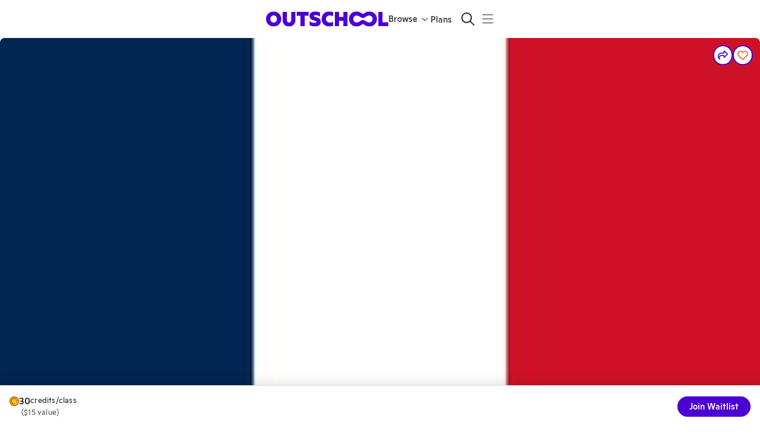

--- FILE ---
content_type: application/javascript
request_url: https://static2.outschool.com/master/main/public/js/activityDetailPage.cd98f52e6998965aeb89.js
body_size: 61076
content:
(self.webpackChunk_outschool_website=self.webpackChunk_outschool_website||[]).push([[1486],{38481:function(e,t,n){"use strict";n.d(t,{Z:function(){return g}});var i,a=n(8194),r=n.n(a),l=n(1055),o=n(44194),s=n(61672),c=n(97072),m=n.n(c),d=n(89808),u=n(24507);function g(e){const t=(0,l.c)(25),{activity:n,size:i}=e,a=void 0===i?"small":i,{t:r}=(0,s.$G)("client\\components\\ActivityStatusLabel");if(u.Il(n)){let e,n;return t[0]!==r?(e=r("Archived"),t[0]=r,t[1]=e):e=t[1],t[2]!==a||t[3]!==e?(n=d.createElement(o.Z,{color:"warning",size:a,label:e}),t[2]=a,t[3]=e,t[4]=n):n=t[4],n}if(u.s9(n)){let e,n;return t[5]!==r?(e=r("Listed"),t[5]=r,t[6]=e):e=t[6],t[7]!==a||t[8]!==e?(n=d.createElement(o.Z,{color:"success",size:a,label:e}),t[7]=a,t[8]=e,t[9]=n):n=t[9],n}if(u.ek(n)){let e,n;return t[10]!==r?(e=r("Listing Requested"),t[10]=r,t[11]=e):e=t[11],t[12]!==a||t[13]!==e?(n=d.createElement(o.Z,{color:"warning",size:a,label:e}),t[12]=a,t[13]=e,t[14]=n):n=t[14],n}if(u.Iv(n)){let e,n;return t[15]!==r?(e=r("Revision Required"),t[15]=r,t[16]=e):e=t[16],t[17]!==a||t[18]!==e?(n=d.createElement(o.Z,{color:"warning",size:a,label:e}),t[17]=a,t[18]=e,t[19]=n):n=t[19],n}{let e,n;return t[20]!==r?(e=r("Not Listed"),t[20]=r,t[21]=e):e=t[21],t[22]!==a||t[23]!==e?(n=d.createElement(o.Z,{color:"warning",size:a,label:e}),t[22]=a,t[23]=e,t[24]=n):n=t[24],n}}g.fragments={activity:m()(i||(i=r()(["\n    fragment ActivityStatusLabel_activity on Activity {\n      archived_at\n      published_at\n      requested_listing_at\n      approvalStatus {\n        action\n        message_to_teacher\n      }\n    }\n  "])))}},23696:function(e,t,n){"use strict";n.d(t,{E:function(){return m}});var i=n(1055),a=n(35263),r=n(12259),l=n(30321),o=n(64416),s=n(89808),c=n(84247);const m=e=>{const t=(0,i.c)(3),{columnWidth:n,isTutoringCLP:m}=e,d=void 0===n?242:n;let u;return t[0]!==d||t[1]!==m?(u=m?s.createElement(a.Z,{sx:{width:550,backgroundColor:"#FFF",border:"1px solid #DDDFE3",borderRadius:8,padding:16}},s.createElement(a.Z,{flex:!0,sx:{flexDirection:"row",gap:"1em"}},s.createElement(r.Z,{sx:{borderRadius:8},variant:"rounded",width:243,height:243}),s.createElement(a.Z,{flex:!0,sx:{flexDirection:"column",gap:"0.5em"}},s.createElement(r.Z,{variant:"rectangular",width:243,height:80}),s.createElement(r.Z,{variant:"rectangular",width:50,height:20}),s.createElement(r.Z,{variant:"rectangular",width:243,height:20}),s.createElement(r.Z,{variant:"rectangular",width:243,height:20}),s.createElement(r.Z,{variant:"rectangular",width:243,height:20}),s.createElement(r.Z,{variant:"rectangular",width:243,height:20}),s.createElement(r.Z,{sx:{borderRadius:100},variant:"rounded",width:120,height:20}))),s.createElement(a.Z,{sx:{paddingTop:"1em"}},s.createElement(r.Z,{variant:"rectangular",width:"100%",height:100}))):s.createElement(a.Z,{sx:{width:d,backgroundColor:"#FFF",border:"1px solid #DDDFE3",borderRadius:8,marginRight:18}},s.createElement(r.Z,{variant:"rectangular",height:125}),s.createElement(a.Z,{sx:{padding:16}},s.createElement(a.Z,null,s.createElement(a.Z,{flex:!0},s.createElement(r.Z,{variant:"text",width:85,height:24}),s.createElement(a.Z,{sx:{width:"45%"}}),s.createElement(r.Z,{sx:{float:"right"},variant:"rectangular",width:30,height:30})),s.createElement(r.Z,{variant:"text",height:102})),s.createElement(o.Z,{y:"xsmall"}),s.createElement(l.iX,null),s.createElement(o.Z,{y:"medium"}),s.createElement(a.Z,{flex:!0},s.createElement(c.tv,null),s.createElement(c.tv,null),s.createElement(c.tv,null)))),t[0]=d,t[1]=m,t[2]=u):u=t[2],u}},53312:function(e,t,n){"use strict";n.d(t,{Z:function(){return E}});var i=n(1055),a=n(28995),r=n(35263),l=n(29556),o=n(36482),s=n(71395),c=n(57510),m=n(61672),d=n(49757),u=n(25886),g=n(51034),p=n(48867),h=n(18228),v=n(95571),f=n(89808),y=n(59093),x=n(70364);function b(e){const t=(0,i.c)(5),{listing:n}=e,{t:r}=(0,m.$G)("client\\components\\listings\\MiniListing"),l=Math.round(2*n.activity.averageStarRating)/2,o=n.activity.reviewCount>0;let c;return t[0]!==o||t[1]!==n.activity.reviewCount||t[2]!==l||t[3]!==r?(c=o?f.createElement(f.Fragment,null,f.createElement(a.ZP,{sx:{color:"#FDC840",paddingRight:"0.25em"},icon:s.T}),f.createElement(f.Fragment,null,(0,g.Vs)(l,{minimumFractionDigits:1})," ","(",n.activity.reviewCount,")")):f.createElement("span",null,r("New class")),t[0]=o,t[1]=n.activity.reviewCount,t[2]=l,t[3]=r,t[4]=c):c=t[4],c}function E(e){var t;let{listing:n,variant:i,alignText:s="center",imageSize:g=72,listingIndex:E=-1,showSaved:w=!1,showFrequency:_=!0}=e;const{translate:Z}=(0,m.Dv)(),{ageRangeString:k,durationString:S}=(0,p.ZP)(),{deviceType:C}=(0,h.l)(),T=(0,v.useDevicePixelRatio)(C),R=(0,y.Eq)(n.activity),P=(0,d.sZ)(null===(t=n.activity.photo)||void 0===t?void 0:t.fileUrl,{height:g*T,width:g*T,fit:"crop"});return f.createElement(r.Z,{flex:!0,sx:{color:"grey.900",alignItems:s}},f.createElement(r.Z,{sx:{paddingRight:"12px",position:"relative",alignSelf:"center"}},f.createElement(l.Z,{sx:{width:g,height:g,borderRadius:"12px",objectFit:"cover",display:"block"},src:P,height:g,width:g,alt:"Class listing photo",onLoad:0===E?()=>{(0,u.GK)("os-page-load",{source:"image",variant:i})}:null}),w&&f.createElement(x.b,{isSet:R,activity:n.activity,leader:n.leader,sx:{fontSize:"24px",position:"absolute",top:"6px",right:"18px"}})),f.createElement(r.Z,{sx:{textAlign:"start"}},f.createElement(o.Z,{variant:"body2",sx:{color:"grey.500"}},f.createElement(b,{listing:n})," · ",k(n.activity,!0)),f.createElement(o.Z,{variant:"h4",sx:e=>({fontSize:"1.3rem",[e.breakpoints.up("md")]:{fontSize:"1.3rem"},lineHeight:"2rem",display:"-webkit-box",WebkitBoxOrient:"vertical",WebkitLineClamp:"2",overflow:"hidden",paddingBottom:0,fontFamily:"'Ginto Normal',sans-serif"})},Z(n.activity.title)),_&&f.createElement(r.Z,{sx:{fontSize:"1.2rem",color:"grey.500",paddingTop:"0.25em"}},f.createElement(a.ZP,{icon:c.IV})," ",S(n.activity))))}E.displayName="MiniListing"},16192:function(e,t,n){"use strict";n.d(t,{R:function(){return $}});var i=n(72666),a=n.n(i),r=n(75052),l=n.n(r),o=n(1055),s=n(44194),c=n(9067),m=n(35263),d=n(29556),u=n(36482),g=n(28995),p=n(45776),h=n(12188),v=n(47310),f=n(58913),y=n(13066),x=n(61672),b=n(49757),E=n(95972),w=n(8294),_=n(25886),Z=n(93778),k=n(48867),S=n(97266),C=n(34843),T=n(30321),R=n(24480),P=n(95571),A=n(89808),I=n(41222),O=n(56658),L=n(59093),M=n(70364),D=n(40608),W=n(53531);function B(){const e=(0,o.c)(4),{t:t}=(0,x.$G)("client\\components\\listings\\MobileListing");let n,i;return e[0]!==t?(n=t("Funding Accepted"),e[0]=t,e[1]=n):n=e[1],e[2]!==n?(i=A.createElement(s.Z,{label:n,size:"small",sx:U}),e[2]=n,e[3]=i):i=e[3],i}function U(e){return{color:e.palette.grey[700],backgroundColor:e.palette.grey[100]}}function F(e,t,n){return{trackingName:"Activity Impression",sharedProperties:l()(l()({activity_uid:e},t&&{insertion_id:t}),n),trackingTouchEventName:"Activity Impression Click",trackingViewEventName:"Activity Impression",trackingUniqueId:e}}const $=e=>{var t;let{activity:n,nextSection:i,leader:r,sectionSearchFilters:l,trackingProperties:o,disabled:x,insertionId:U,listingIndex:$,listingDetailsOverride:N,showCredits:z,openInNewTab:G,showFundingBadge:V}=e;const q=(0,R.yF)(),{isEsaUserWithoutPaidMembership:H}=(0,I.i)(),Q=(0,c.Fg)(),j=(0,w.Z)();let Y=n.path;l&&(Y=(0,E.Sr)(Y,l));const J=(0,R.HJ)(),X=e=>{x?e.preventDefault():(j({activity:n,leader:r},$),G&&(e.preventDefault(),J(Y,{newTab:!0,hardNav:!0})))},{ageRangeString:K}=(0,k.ZP)(),ee=(0,L.Eq)(n),te=(0,P.useDevicePixelRatio)(),ne=(0,b.sZ)(null===(t=n.photo)||void 0===t?void 0:t.fileUrl,{height:90*te,width:120*te,fit:"crop"}),{perClassString:ie,classTypeString:ae,perMeetingPriceString:re,detailedScheduleString:le}=(0,S.Z)();var oe,se,ce,me;return N?A.createElement(m.Z,{flex:!0,id:n.uid,sx:{borderRadius:"8px",backgroundColor:"#FFF",color:"grey.900",flexDirection:"column",overflow:"hidden",minHeight:"180px",border:"1px solid",borderColor:"neutral.50",boxShadow:"0 1px 4px 0 rgba(0, 0, 0, 0.04), 0 0 8px 0 rgba(0, 0, 0, 0.04)",width:"100%",maxWidth:"100%",boxSizing:"border-box",overflowWrap:"break-word",wordBreak:"break-word"}},A.createElement(q,a()({to:Y},F(null==n?void 0:n.uid,U,o),{useLinkTracking:!0,tabIndex:x?-1:void 0,onClick:X,style:{textDecoration:"none",color:"black",display:"block",width:"100%"},trackViews:!0,"data-test-id":"activity-listing-link"}),A.createElement(m.Z,{flex:!0,sx:{padding:"8px",alignItems:"center",gap:"12px"}},A.createElement(m.Z,{sx:{flexShrink:0,width:"80px",display:"flex",justifyContent:"center",alignItems:"center",[Q.breakpoints.down(400)]:{width:"60px"}}},(0,C.YP)(n)?A.createElement(Z.Z,{user:r,size:60,sx:{border:"1px solid",borderColor:"gray200",[Q.breakpoints.down(400)]:{width:"48px",height:"48px"}}}):A.createElement(d.Z,{width:"80px",height:"60px",sx:{width:"80px",height:"60px",borderRadius:"8px",objectFit:"cover",display:"block",[Q.breakpoints.down(400)]:{width:"60px",height:"48px"}},src:ne,onLoad:0===$?()=>{(0,_.GK)("os-page-load",{source:"image"})}:null})),A.createElement(m.Z,{sx:{flex:1,display:"flex",flexDirection:"column",gap:.5}},A.createElement(m.Z,{sx:{display:"flex",alignItems:"flex-start",gap:1}},A.createElement(u.Z,{variant:"subtitle2",sx:{lineHeight:1.2,overflowWrap:"break-word",wordBreak:"break-word",flex:1,[Q.breakpoints.up("md")]:{fontSize:"1.3rem"}}},n.titleTranslated),A.createElement(M.b,{isSet:ee,sx:{fontSize:20,padding:"12px",flexShrink:0},activity:n,leader:r,disabled:x})))),A.createElement(m.Z,{sx:{padding:"0 8px 4px 8px"}},A.createElement(T.RI,{leader:r}))),N,A.createElement(m.Z,{sx:{padding:"4px 8px 8px 8px",display:"flex",flexDirection:"column",gap:"4px",flex:1,justifyContent:"flex-end",[Q.breakpoints.down(400)]:{padding:"4px 8px 8px 8px"}}},A.createElement(m.Z,{sx:{display:"flex",gap:"8px",overflowX:"auto",paddingBottom:"2px","&::-webkit-scrollbar":{display:"none"},scrollbarWidth:"none",msOverflowStyle:"none"}},A.createElement(s.Z,{size:"small",label:A.createElement(m.Z,{flex:!0,sx:{gap:"4px",alignItems:"center"}},A.createElement(g.ZP,{icon:v.Yq,sx:{fontSize:"12px"}}),A.createElement(u.Z,{variant:"caption"},ae(n))),sx:{flexShrink:0,backgroundColor:"grey.50",color:"grey.700"}}),A.createElement(s.Z,{size:"small",label:A.createElement(m.Z,{flex:!0,sx:{gap:"4px",alignItems:"center"}},A.createElement(g.ZP,{icon:f.fT,sx:{fontSize:"12px"}}),A.createElement(u.Z,{variant:"caption"},le(n))),sx:{flexShrink:0,backgroundColor:"grey.50",color:"grey.700"}}),A.createElement(s.Z,{size:"small",label:A.createElement(m.Z,{flex:!0,sx:{gap:"4px",alignItems:"center"}},A.createElement(g.ZP,{icon:y.xi,sx:{fontSize:"12px"}}),A.createElement(u.Z,{variant:"caption"},K(n,!1))),sx:{flexShrink:0,backgroundColor:"grey.50",color:"grey.700"}})),((null==i?void 0:i.start_time)||(null==i||null===(oe=i.nextOngoingMeeting)||void 0===oe?void 0:oe.start_time))&&A.createElement(s.Z,{size:"small",label:A.createElement(m.Z,{flex:!0,sx:{alignItems:"center",justifyContent:"space-between",width:"100%"}},A.createElement(m.Z,{flex:!0,sx:{alignItems:"center",gap:"8px"}},A.createElement(g.ZP,{icon:f.fT,sx:{fontSize:"16px",color:"grey.600"}}),A.createElement(m.Z,{sx:{color:"grey.700",fontWeight:"500","& *":{color:"inherit !important",fontSize:"14px !important",fontWeight:"500 !important"}}},A.createElement(W.u,{nextSectionStartTime:null==i?void 0:i.start_time,nextOngoingMeetingStartTime:null==i||null===(se=i.nextOngoingMeeting)||void 0===se?void 0:se.start_time})))),sx:{width:"100%",backgroundColor:"grey.50",color:"grey.700",justifyContent:"flex-start",paddingY:"4px",paddingX:"8px","& .MuiChip-label":{paddingLeft:0,paddingRight:0,width:"100%",textAlign:"left"}}}))):A.createElement(q,a()({to:Y},F(null==n?void 0:n.uid,U,o),{useLinkTracking:!0,tabIndex:x?-1:void 0,onClick:X,style:{textDecoration:"none",display:"block",width:"100%"},trackViews:!0,"data-test-id":"activity-listing-link"}),A.createElement(m.Z,{flex:!0,id:n.uid,sx:{borderRadius:"8px",backgroundColor:"#FFF",color:"grey.900",flexDirection:"column",overflow:"hidden",minHeight:"180px",border:"1px solid",borderColor:"neutral.50",boxShadow:"0 1px 4px 0 rgba(0, 0, 0, 0.04), 0 0 8px 0 rgba(0, 0, 0, 0.04)",width:"100%",maxWidth:"100%",boxSizing:"border-box",overflowWrap:"break-word",wordBreak:"break-word","&:hover":{boxShadow:x?"0 1px 4px 0 rgba(0, 0, 0, 0.04), 0 0 8px 0 rgba(0, 0, 0, 0.04)":"0 2px 10px rgba(0, 0, 0, 0.25)"}}},A.createElement(m.Z,{flex:!0,sx:{padding:"12px",alignItems:"center",gap:"12px",overflow:"hidden",[Q.breakpoints.down(400)]:{padding:"8px",gap:"8px"}}},A.createElement(m.Z,{sx:{flexShrink:0,width:"80px",display:"flex",justifyContent:"center",alignItems:"center"}},(0,C.YP)(n)?A.createElement(Z.Z,{user:r,size:60,sx:{border:"1px solid",borderColor:"gray200"}}):A.createElement(d.Z,{width:"80px",height:"60px",sx:{width:"80px",height:"60px",borderRadius:"8px",objectFit:"cover",display:"block"},src:ne,onLoad:0===$?()=>{(0,_.GK)("os-page-load",{source:"image"})}:null})),A.createElement(m.Z,{sx:{flex:1,display:"flex",flexDirection:"column",gap:.5,minWidth:0}},A.createElement(m.Z,{sx:{display:"flex",alignItems:"flex-start",gap:1}},A.createElement(u.Z,{variant:"subtitle2",sx:{lineHeight:1.2,overflowWrap:"break-word",wordBreak:"break-word",flex:1,[Q.breakpoints.up("md")]:{fontSize:"1.3rem"}}},n.titleTranslated),A.createElement(M.b,{isSet:ee,sx:{fontSize:20,padding:"12px",flexShrink:0},activity:n,leader:r,disabled:x})),V&&A.createElement(m.Z,null,A.createElement(B,null)),n.isIncludedWithMembership&&A.createElement(m.Z,null,A.createElement(O._,null)),A.createElement(m.Z,{flex:!0,sx:{alignItems:"center",gap:"8px"}},A.createElement(u.Z,{variant:"body2",emphasized:!0,color:"grey.900"},z?A.createElement(m.Z,{sx:{display:"flex",alignItems:"center",gap:Q.spacing(3)}},A.createElement(D.c,{fillColor:Q.palette.warning.main,strokeColor:Q.palette.warning[700],width:18,height:18}),n.isIncludedWithMembership&&!H?"0":p.q2((0,h.RZ)(n))):re(n)),A.createElement(u.Z,{variant:"body2",color:"grey.600"},z?"credits ":"",ie(n))))),A.createElement(m.Z,{sx:{padding:"0 12px 4px 12px"}},A.createElement(T.Fx,{leader:r,sx:{width:"100%",maxWidth:"100%"}})),A.createElement(m.Z,{sx:{padding:"4px 8px 8px 8px",display:"flex",flexDirection:"column",gap:"4px",flex:1,justifyContent:"flex-end",[Q.breakpoints.down(400)]:{padding:"4px 8px 8px 8px"}}},A.createElement(m.Z,{sx:{display:"flex",gap:"8px",overflowX:"auto",paddingBottom:"2px","&::-webkit-scrollbar":{display:"none"},scrollbarWidth:"none",msOverflowStyle:"none"}},A.createElement(s.Z,{size:"small",label:A.createElement(m.Z,{flex:!0,sx:{gap:"4px",alignItems:"center"}},A.createElement(g.ZP,{icon:v.Yq,sx:{fontSize:"12px"}}),A.createElement(u.Z,{variant:"caption"},ae(n))),sx:{flexShrink:0,backgroundColor:"grey.50",color:"grey.700"}}),A.createElement(s.Z,{size:"small",label:A.createElement(m.Z,{flex:!0,sx:{gap:"4px",alignItems:"center"}},A.createElement(g.ZP,{icon:f.fT,sx:{fontSize:"12px"}}),A.createElement(u.Z,{variant:"caption"},le(n))),sx:{flexShrink:0,backgroundColor:"grey.50",color:"grey.700"}}),A.createElement(s.Z,{size:"small",label:A.createElement(m.Z,{flex:!0,sx:{gap:"4px",alignItems:"center"}},A.createElement(g.ZP,{icon:y.xi,sx:{fontSize:"12px"}}),A.createElement(u.Z,{variant:"caption"},K(n,!1))),sx:{flexShrink:0,backgroundColor:"grey.50",color:"grey.700"}})),((null==i?void 0:i.start_time)||(null==i||null===(ce=i.nextOngoingMeeting)||void 0===ce?void 0:ce.start_time))&&A.createElement(s.Z,{size:"small",label:A.createElement(m.Z,{flex:!0,sx:{alignItems:"center",justifyContent:"space-between",width:"100%"}},A.createElement(m.Z,{flex:!0,sx:{alignItems:"center",gap:"8px"}},A.createElement(g.ZP,{icon:f.fT,sx:{fontSize:"16px",color:"grey.600"}}),A.createElement(m.Z,{sx:{color:"grey.700",fontWeight:"500","& *":{color:"inherit !important",fontSize:"14px !important",fontWeight:"500 !important"}}},A.createElement(W.u,{nextSectionStartTime:null==i?void 0:i.start_time,nextOngoingMeetingStartTime:null==i||null===(me=i.nextOngoingMeeting)||void 0===me?void 0:me.start_time})))),sx:{width:"100%",backgroundColor:"grey.50",color:"grey.700",justifyContent:"flex-start",paddingY:"16px",paddingX:"8px","& .MuiChip-label":{width:"100%",textAlign:"left"}}}))))}},53531:function(e,t,n){"use strict";n.d(t,{u:function(){return u}});var i=n(9067),a=n(35263),r=n(36482),l=n(28995),o=n(39948),s=n(62913),c=n(13197),m=n(89808),d=n(5020);function u(e){let{nextSectionStartTime:t,nextOngoingMeetingStartTime:n}=e;const{userTimeZone:l}=(0,c.kP)(),{formatNextSessionStartTime:o}=(0,d.Z)(),u=(0,i.Fg)(),[p,h]=m.useState(!1),[v,f]=m.useState(null);return m.useEffect((()=>{if(!t&&!n)return;const e=t&&s.isDateInThePast(t,l||"UTC")?n:t||n;e&&f(o(e,l||"UTC")),e&&h(s.isToday(e,l||"UTC"))}),[t,n,o,l]),v?m.createElement(a.Z,{flex:!0,sx:{alignItems:"center",[u.breakpoints.down("md")]:{gap:"0.4em"}}},p&&m.createElement(a.Z,{flex:!0,sx:{[u.breakpoints.up("md")]:{width:48,justifyContent:"center"}}},m.createElement(g,null)),!p&&m.createElement(a.Z,{sx:{[u.breakpoints.up("md")]:{width:48},[u.breakpoints.down("md")]:{width:20}}}),m.createElement(r.Z,{variant:"body1",sx:{color:p?"info.600":"black",fontWeight:500,[u.breakpoints.down("md")]:{fontSize:14}}},v)):null}u.displayName="NextStartTime";const g=()=>{const e=(0,i.Fg)();return m.createElement(l.ZP,{icon:o.BD,sx:{color:"info.500",[e.breakpoints.up("md")]:{height:24,width:24},[e.breakpoints.down("md")]:{height:20,width:20}}})};g.displayName="LightningIcon"},49555:function(e,t,n){"use strict";n.d(t,{Z:function(){return T}});var i,a=n(8194),r=n.n(a),l=n(72666),o=n.n(l),s=n(75052),c=n.n(s),m=n(67012),d=n.n(m),u=n(1055),g=n(9067),p=n(36482),h=n(35263),v=n(95147),f=n(97072),y=n.n(f),x=n(35881),b=n(22416),E=n(69283),w=n(89808),_=n(64629),Z=n(23696);const k=["isLoading","title","titleElement","alwaysShown","sx","headingSx","wrapperSx","innerContainerSx","outerContainerSx","leftAlign","isTutoringCLP","children","arrowSx","rightArrowSx","leftArrowSx","scrollWidth","customScrollFunction","columnWidth","containerWidthOffset"];function S(e){const t=(0,u.c)(25),{listings:n,trackingLabel:i,carouselRowNum:a,hideTeacher:r,showSummary:l,trackingProperties:o,isCrossSell:s,shareButtonFunction:c,overrideShowCredits:m,currentIndex:d,columnWidth:g}=e,p=void 0!==r&&r,h=void 0!==l&&l,f=void 0!==s&&s,y=void 0!==m&&m;if((0,v.Z)()("featured-class-row",i,n),!n)return null;let x,b;if(t[0]!==a||t[1]!==g||t[2]!==d||t[3]!==p||t[4]!==f||t[5]!==n||t[6]!==y||t[7]!==c||t[8]!==h||t[9]!==i||t[10]!==o){let e;t[12]!==a||t[13]!==g||t[14]!==d||t[15]!==p||t[16]!==f||t[17]!==y||t[18]!==c||t[19]!==h||t[20]!==i||t[21]!==o?(e=(e,t)=>w.createElement(_.dF,{key:"".concat(i,"-").concat(e.activity.uid),listing:e,hideTeacher:p,showSummary:h,trackingLabel:i,trackingOrder:t+1,carouselRowNum:a,showRating:!0,passSectionUid:!1,trackingProperties:o,isCrossSell:f,shareButtonFunction:c?()=>c(t):void 0,isCurrentlyViewing:d==t,overrideShowCredits:y,columnWidth:g}),t[12]=a,t[13]=g,t[14]=d,t[15]=p,t[16]=f,t[17]=y,t[18]=c,t[19]=h,t[20]=i,t[21]=o,t[22]=e):e=t[22],x=n.map(e),t[0]=a,t[1]=g,t[2]=d,t[3]=p,t[4]=f,t[5]=n,t[6]=y,t[7]=c,t[8]=h,t[9]=i,t[10]=o,t[11]=x}else x=t[11];return t[23]!==x?(b=w.createElement(w.Fragment,null,x),t[23]=x,t[24]=b):b=t[24],b}function C(e){const t=(0,u.c)(4),{isTutoringCLP:n,columnWidth:i}=e,a=void 0!==n&&n;let r,l;return t[0]===Symbol.for("react.memo_cache_sentinel")?(r=[...Array(8).keys()],t[0]=r):r=t[0],t[1]!==i||t[2]!==a?(l=w.createElement(w.Fragment,null,r.map((e=>w.createElement(Z.E,{key:e,isTutoringCLP:a,columnWidth:i})))),t[1]=i,t[2]=a,t[3]=l):l=t[3],l}function T(e){let{isLoading:t,title:n,titleElement:i=w.createElement(w.Fragment,null),alwaysShown:a,sx:r,headingSx:l={},wrapperSx:s,innerContainerSx:m,outerContainerSx:u,leftAlign:v=!1,isTutoringCLP:f=!1,children:y,arrowSx:x,rightArrowSx:_,leftArrowSx:Z,scrollWidth:T,customScrollFunction:R,columnWidth:P,containerWidthOffset:A}=e,I=d()(e,k);const O=(0,g.Fg)();if(!(I.listings&&I.listings.length||a))return null;let L;L=n?w.createElement(p.Z,{as:h.Z,variant:"h3",sx:e=>c()({marginTop:"0.5em",marginBottom:"0.5em",[e.breakpoints.up("md")]:{marginBottom:0},textAlign:"center"},l)},n):i||null;const M=w.createElement(h.Z,{sx:c()({paddingTop:"12px"},u)},L,w.createElement(b.Z,{sx:{color:null==r?void 0:r.color,backgroundColor:null==r?void 0:r.backgroundColor},leftAlign:v,arrowSx:x,rightArrowSx:_,leftArrowSx:Z,scrollWidth:T,customScrollFunction:R,containerWidthOffset:A||200},w.createElement(h.Z,{flex:!0,sx:e=>c()({[e.breakpoints.up("md")]:{paddingY:"1em"}},m)},t?w.createElement(C,{isTutoringCLP:f,columnWidth:P}):w.createElement(S,o()({},I,{columnWidth:P})))),y);return w.createElement(w.Fragment,null,w.createElement(E.Z,{wrapperSx:s,sx:c()(c()({marginX:"auto",paddingY:"large"},r),{},{[O.breakpoints.down("md")]:{display:"none"}})},M),w.createElement(h.Z,{sx:[e=>({[e.breakpoints.up("md")]:{display:"none"}}),...Array.isArray(r)?r:[r]]},M))}T.fragments={listing:y()(i||(i=r()(["\n    fragment ListingCarousel_listing on Listing {\n      ...ListingCard_listing\n    }\n    ","\n  "])),x.XW)}},88642:function(e,t,n){"use strict";n.d(t,{Z:function(){return f}});var i=n(1055),a=n(61672),r=n(1885),l=n(32785),o=n(96260),s=n(50030),c=n(89808),m=n(93377),d=n.n(m),u=n(34111),g=n(49555);function p(e){const t=(0,i.c)(12),{classLink:n,currentActivityUid:l,carouselRowNum:o}=e,{t:s}=(0,a.$G)("client\\components\\listings\\carousels");let m;var p;t[0]!==(null==n?void 0:n.bundleElements)?(m=null!==(p=null==n?void 0:n.bundleElements)&&void 0!==p?p:[],t[0]=null==n?void 0:n.bundleElements,t[1]=m):m=t[1];const f=d()(m,v).map(h),{data:y}=(0,r.I)(u.Z,{variables:{activityUids:f,skipRating:!1,withRecentReviews:!1}});if(!n||0==f.length)return null;const x=g.Z,b=null==y?void 0:y.listingsByActivityUids;let E;t[2]!==n.title||t[3]!==s?(E=s("Explore: {{title}}",{title:n.title}),t[2]=n.title,t[3]=s,t[4]=E):E=t[4];const w=f.indexOf(l);let _,Z;return t[5]===Symbol.for("react.memo_cache_sentinel")?(_={textAlign:"left"},t[5]=_):_=t[5],t[6]!==x||t[7]!==o||t[8]!==b||t[9]!==E||t[10]!==w?(Z=c.createElement(x,{listings:b,title:E,trackingLabel:"class links",carouselRowNum:o,currentIndex:w,leftAlign:!0,headingSx:_}),t[6]=x,t[7]=o,t[8]=b,t[9]=E,t[10]=w,t[11]=Z):Z=t[11],Z}function h(e){return e.activity.uid}function v(e){return e.orderInBundle}function f(e){var t,n;const m=(0,i.c)(36),{activity:d,leaderName:u,carouselRowNum:h,currentUserIsEnrolled:v}=e,f=void 0!==v&&v,{t:b}=(0,a.$G)("client\\components\\listings\\carousels");let E,w;m[0]!==d?(w=(0,l.AY)(d),m[0]=d,m[1]=w):w=m[1],E=w;const _=E,{data:Z}=(0,r.I)(l.ZP,_),k=null==Z||null===(t=Z.listing)||void 0===t||null===(n=t.similarListings)||void 0===n?void 0:n.sameTeacher;let S;e:{if(!(null==k?void 0:k.length)){let e;m[2]===Symbol.for("react.memo_cache_sentinel")?(e=[],m[2]=e):e=m[2],S=e;break e}let e;m[3]!==d||m[4]!==k?(e=(0,o.rr)(k,d),m[3]=d,m[4]=k,m[5]=e):e=m[5],S=e}const C=S;if(!(null==k?void 0:k.length))return null;const T=k[0].activity.uid===d.upsell_activity_uid;let R;m[6]!==k||m[7]!==T?(R=T?k.slice(1):k,m[6]=k,m[7]=T,m[8]=R):R=m[8];const P=R;let A;m[9]===Symbol.for("react.memo_cache_sentinel")?(A=function(e,t){return e.leader.leaderClassLinks?e.leader.leaderClassLinks.filter((e=>e.isOrdered==t)).filter((t=>t.bundleElements.map(x).includes(e.uid))).sort(y)[0]:null},m[9]=A):A=m[9];const I=A;let O;m[10]!==d?(O=I(d,!0),m[10]=d,m[11]=O):O=m[11];const L=O;let M;m[12]!==d?(M=I(d,!1),m[12]=d,m[13]=M):M=m[13];const D=M;let W,B,U,F;return m[14]!==d.uid||m[15]!==h||m[16]!==f||m[17]!==L||m[18]!==u||m[19]!==b||m[20]!==C?(W=L?c.createElement(p,{classLink:L,currentActivityUid:d.uid,carouselRowNum:h}):C?c.createElement(g.Z,{sx:{padding:0},alwaysShown:!0,listings:[C],trackingLabel:"listing_card",trackingProperties:{carousel_type:"other_listings_by_teacher",carousel_subtype:"upsell_class",currentUserIsEnrolled:f},carouselRowNum:h,hideTeacher:!0,showSummary:!0,title:b("{{leaderName}} suggests this class next",{leaderName:u}),leftAlign:!0,headingSx:{textAlign:"left"}}):null,m[14]=d.uid,m[15]=h,m[16]=f,m[17]=L,m[18]=u,m[19]=b,m[20]=C,m[21]=W):W=m[21],m[22]!==d.uid||m[23]!==h||m[24]!==D?(B=D&&c.createElement(p,{classLink:D,currentActivityUid:d.uid,carouselRowNum:h}),m[22]=d.uid,m[23]=h,m[24]=D,m[25]=B):B=m[25],m[26]!==h||m[27]!==f||m[28]!==u||m[29]!==P||m[30]!==b?(U=Boolean(P.length)&&c.createElement(g.Z,{sx:{padding:0},listings:P,title:b("Other classes by {{leaderName}}",{leaderName:u}),hideTeacher:!0,trackingLabel:"listing_card",trackingProperties:{carousel_type:"other_listings_by_teacher",carousel_subtype:"other_listings",currentUserIsEnrolled:f},carouselRowNum:h,leftAlign:!0,headingSx:{textAlign:"left"}}),m[26]=h,m[27]=f,m[28]=u,m[29]=P,m[30]=b,m[31]=U):U=m[31],m[32]!==B||m[33]!==U||m[34]!==W?(F=c.createElement(s.Z,null,W,B,U),m[32]=B,m[33]=U,m[34]=W,m[35]=F):F=m[35],F}function y(e,t){return t.bundleElements.length-e.bundleElements.length}function x(e){return e.activity.uid}},74018:function(e,t,n){"use strict";n.d(t,{Z:function(){return f}});var i=n(75052),a=n.n(i),r=n(1055),l=n(35263),o=n(12129),s=n(61672),c=n(6755),m=n(1885),d=n(10012),u=n(50030),g=n(24480),p=n(89808),h=n(52434),v=n(49555);function f(e){var t;const n=(0,r.c)(45),{activity:i,title:y,carouselRowNum:x,currentUserIsEnrolled:b,algorithm:E,showSubjectSearch:w,backgroundColor:_,batchKey:Z,miniTiles:k,trackingProperties:S}=e,C=void 0!==b&&b,T=void 0===E?"popular":E,R=void 0!==w&&w,P=void 0===_?void 0:_,A=void 0===Z?"similarListings":Z,I=void 0!==k&&k,O=(0,g.yF)(),{query:L}=d.R[T],M=!i||!(0,h.Z)(i.uid),D=i&&i.uid,W=I?12:null;let B,U,F;n[0]!==D||n[1]!==W?(B={activityUid:D,skipRating:!1,withRecentReviews:!1,limit:W},n[0]=D,n[1]=W,n[2]=B):B=n[2],n[3]!==A?(U={doNotRetry:!0,batchKey:A},n[3]=A,n[4]=U):U=n[4],n[5]!==B||n[6]!==U||n[7]!==M?(F={skip:M,variables:B,context:U},n[5]=B,n[6]=U,n[7]=M,n[8]=F):F=n[8];const{data:$,loading:N}=(0,m.I)(L,F);let z;var G,V,q;n[9]!==T||n[10]!==(null==$||null===(t=$.listing)||void 0===t?void 0:t.similarListings)?(z=null!==(G=null==$||null===(V=$.listing)||void 0===V?void 0:V.similarListings[T])&&void 0!==G?G:[],n[9]=T,n[10]=null==$||null===(q=$.listing)||void 0===q?void 0:q.similarListings,n[11]=z):z=n[11];const H=z,Q=i.subject,{t:j}=(0,s.$G)("client\\components\\listings\\carousels");if(!(N||H&&Boolean(H.length))){if("popularMBA"===T){let e;return n[12]!==i||n[13]!==P||n[14]!==A||n[15]!==x||n[16]!==C||n[17]!==R||n[18]!==y||n[19]!==S?(e=p.createElement(f,{activity:i,title:y,carouselRowNum:x,currentUserIsEnrolled:C,algorithm:"popularElasticsearch",showSubjectSearch:R,backgroundColor:P,batchKey:A,trackingProperties:S}),n[12]=i,n[13]=P,n[14]=A,n[15]=x,n[16]=C,n[17]=R,n[18]=y,n[19]=S,n[20]=e):e=n[20],e}return null}let Y,J,X,K,ee,te,ne;return n[21]!==P?(Y={backgroundColor:P},n[21]=P,n[22]=Y):Y=n[22],n[23]!==P?(J={padding:0,backgroundColor:P},n[23]=P,n[24]=J):J=n[24],n[25]!==T||n[26]!==C||n[27]!==S?(X=a()({carousel_type:"similar_listings",algorithm:T,currentUserIsEnrolled:C},S),n[25]=T,n[26]=C,n[27]=S,n[28]=X):X=n[28],n[29]===Symbol.for("react.memo_cache_sentinel")?(K={textAlign:"left"},n[29]=K):K=n[29],n[30]!==O||n[31]!==R||n[32]!==Q||n[33]!==j?(ee=R&&p.createElement(l.Z,{flex:!0,sx:{marginTop:"2em",justifyContent:"center"}},p.createElement(o.zx,{component:O,to:(0,c.ZC)(Q)},j('More "{{subject}}" classes',{subject:Q}))),n[30]=O,n[31]=R,n[32]=Q,n[33]=j,n[34]=ee):ee=n[34],n[35]!==x||n[36]!==H||n[37]!==J||n[38]!==X||n[39]!==ee||n[40]!==y?(te=p.createElement(v.Z,{sx:J,listings:H,title:y,trackingLabel:"listing_card",trackingProperties:X,carouselRowNum:x,leftAlign:!0,headingSx:K},ee),n[35]=x,n[36]=H,n[37]=J,n[38]=X,n[39]=ee,n[40]=y,n[41]=te):te=n[41],n[42]!==Y||n[43]!==te?(ne=p.createElement(u.Z,{sx:Y},te),n[42]=Y,n[43]=te,n[44]=ne):ne=n[44],ne}},69930:function(e,t,n){"use strict";n.d(t,{Z:function(){return u}});var i,a=n(8194),r=n.n(a),l=n(1055),o=n(61672),s=n(89712),c=n(50030),m=n(89808),d=n(49555);function u(e){const t=(0,l.c)(10),{currentActivity:n,carouselRowNum:a,headingSx:u,leftAlign:g}=e,p=(0,s.F)(n),{t:h}=(0,o.$G)("client\\components\\listings\\carousels");if(!p)return null;let v,f,y,x;return t[0]!==h?(v=h(i||(i=r()(["Recently viewed"]))),t[0]=h,t[1]=v):v=t[1],t[2]===Symbol.for("react.memo_cache_sentinel")?(f={carousel_type:"visit_history"},t[2]=f):f=t[2],t[3]===Symbol.for("react.memo_cache_sentinel")?(y={padding:0},t[3]=y):y=t[3],t[4]!==a||t[5]!==u||t[6]!==g||t[7]!==p||t[8]!==v?(x=m.createElement(c.Z,null,m.createElement(d.Z,{title:v,trackingLabel:"listing_card",trackingProperties:f,carouselRowNum:a,listings:p,sx:y,headingSx:u,leftAlign:g})),t[4]=a,t[5]=u,t[6]=g,t[7]=p,t[8]=v,t[9]=x):x=t[9],x}},50364:function(e,t,n){"use strict";n.d(t,{x:function(){return M}});var i,a=n(8194),r=n.n(a),l=n(1055),o=n(28995),s=n(12129),c=n(46766),m=n(45750),d=n(61672),u=n(89808),g=n(54188),p=n(36482),h=n(35263),v=n(34943),f=n(97072),y=n.n(f),x=n(14049),b=n(14862),E=n(91500),w=n(90231),_=n(12041),Z=n(93920),k=n(10130),S=n(10618),C=n(69227),T=n(82694),R=n(1398),P=n(48238),A=n(60206);const I=y()(i||(i=r()(["\n  mutation respondToReview($feedbackUid: ID!, $response: String!) {\n    respondToReview(feedbackUid: $feedbackUid, response: $response) {\n      ...PublicReviewFragment\n    }\n  }\n  ","\n"])),b.Z),O=e=>{let{activity:t,review:n,onClose:i}=e;const a=(0,C.mr)(),r=(0,S.P2)(),[l,o]=u.useState(!0),[s,c]=u.useState(""),[m,d]=u.useState(null),g=u.useCallback((()=>{c(""),i&&i()}),[i,c]),f=u.useCallback((e=>c(e.target.value)),[c]),y=u.useCallback((()=>{o(!l)}),[o,l]),[b]=(0,x.D)(P.kk),[O]=(0,x.D)(I);return u.createElement(A.Z,{open:!0,onClose:g},u.createElement(T.Z,{value:m,showStatusPageLink:_.yW}),u.createElement("form",{onSubmit:e=>{e.preventDefault(),(async()=>{const e=s.trim();e?l?await(async e=>{try{const{data:{sendMessage:i}}=await b({variables:{recipientUids:[n.parent.uid],messageInput:{content:e,activityUid:t.uid,sectionUid:n.section_uid,details:{action:"Review response",section:Z.J8p(n.section_uid),activityTitle:t.title,subject:"Responding to review on ".concat(t.title)}}}});g(),a.appDispatcher.dispatch(k.Z.Webapp.SET_TOP_NOTICE,{message:u.createElement(u.Fragment,null,u.createElement("span",null,"Your private response was sent.")," ",i.thread_uid&&u.createElement("span",null,"View your conversation"," ",u.createElement(R.C,{to:Z.WkE.adultThreadPathV2(r,i.thread_uid)},"here"),"."))})}catch(e){d(e)}})(e):await(async e=>{await O({variables:{feedbackUid:n.uid,response:e}}),g()})(e):d("Please write a response")})()}},u.createElement("div",null,u.createElement(p.Z,{variant:"h3",sx:{marginBottom:"1em",marginRight:"1em"}},"Respond to review"),u.createElement("pre",null,"If you have concerns about a parent's review, please discuss privately before posting a public reponse."),u.createElement(E.Z,{placeholder:"Write your ".concat(l?"private message":"public response"," here"),showCount:!1,rows:4,maxRows:7,value:s,onChange:f}),u.createElement(h.Z,{flex:!0,sx:{whiteSpace:"nowrap"}},u.createElement("label",{style:{marginRight:"1em"}},u.createElement(v.Z,{checked:l,onChange:y,style:{marginRight:"0.5em"}}),"Private message"),u.createElement("label",{style:{marginRight:"1em"}},u.createElement(v.Z,{checked:!l,onChange:y,style:{marginRight:"0.5em"}}),"Public response"))),u.createElement(w.Z,{cancelLabel:"Cancel",onCancel:g,primaryLabel:"Submit",primaryType:"submit"})))};var L;O.displayName="ReviewResponseModal";const M=e=>{const t=(0,l.c)(25),{activity:n,review:i}=e,{t:a}=(0,d.$G)("client\\components\\reviews\\ReviewRespondButton"),[p,h]=u.useState(!1);let v;t[0]!==i.currentUserCanRespond?(v=e=>{e.preventDefault(),i.currentUserCanRespond&&h(!0)},t[0]=i.currentUserCanRespond,t[1]=v):v=t[1];const f=v;let y;t[2]===Symbol.for("react.memo_cache_sentinel")?(y=()=>h(!1),t[2]=y):y=t[2];const x=y;let b,E;t[3]!==n||t[4]!==p||t[5]!==i?(b=p&&u.createElement(O,{activity:n,review:i,onClose:x}),t[3]=n,t[4]=p,t[5]=i,t[6]=b):b=t[6],t[7]!==i.currentUserCanRespond||t[8]!==i.teacher_responded_at||t[9]!==a?(E=i.currentUserCanRespond||i.teacher_responded_at?null:a("You can’t respond to reviews older than {{numDays}} days.",{numDays:g.bP}),t[7]=i.currentUserCanRespond,t[8]=i.teacher_responded_at,t[9]=a,t[10]=E):E=t[10];const w=!i.currentUserCanRespond;let _,Z,k,S,C,T;return t[11]===Symbol.for("react.memo_cache_sentinel")?(_={color:"primary.700",mb:24},Z=u.createElement(o.ZP,{icon:m.iw}),t[11]=_,t[12]=Z):(_=t[11],Z=t[12]),t[13]!==a?(k=a(L||(L=r()(["Reply"]))),t[13]=a,t[14]=k):k=t[14],t[15]!==f||t[16]!==w||t[17]!==k?(S=u.createElement("span",null,u.createElement(s.zx,{variant:"link",onClick:f,disabled:w,sx:_,startIcon:Z},k)),t[15]=f,t[16]=w,t[17]=k,t[18]=S):S=t[18],t[19]!==E||t[20]!==S?(C=u.createElement(c.Z,{placement:"bottom-start",title:E},S),t[19]=E,t[20]=S,t[21]=C):C=t[21],t[22]!==C||t[23]!==b?(T=u.createElement(u.Fragment,null,b,C),t[22]=C,t[23]=b,t[24]=T):T=t[24],T}},18108:function(e,t,n){"use strict";n.d(t,{Z:function(){return w}});var i,a,r=n(8194),l=n.n(r),o=n(15638),s=n.n(o),c=n(1055),m=n(12188),d=n(61672),u=n(50582),g=n(49757),p=n(33138),h=n(97072),v=n.n(h),f=n(89808),y=n(24507),x=n(69783),b=n(13320),E=n(67455);function w(e){var t;const n=(0,c.c)(50),{activity:i,section:a}=e,r=(0,x.WW)(i),l=2*y.AC,o=2*y.ih,h=null===(t=i.photo)||void 0===t?void 0:t.fileUrl;let v;n[0]!==h?(v=(0,g.sZ)(h,{w:l,h:o,fit:"crop"}),n[0]=h,n[1]=v):v=n[1];const w=v,_=(0,m.G_)((0,m.X$)(i,a));let Z;n[2]!==i||n[3]!==a?(Z={activity:i,section:a},n[2]=i,n[3]=a,n[4]=Z):Z=n[4];const k=(0,b.W)(Z);let S;n[5]!==k?(S=s()([k]),n[5]=k,n[6]=S):S=n[6];const C=S,{translate:T}=(0,d.Dv)(),R=null==i?void 0:i.summary;let P,A,I,O;var L;let M,D,W,B,U,F,$,N,z;n[7]!==R||n[8]!==r||n[9]!==T?(P=T(R),n[14]!==r?(O={property:"og:title",content:r},n[14]=r,n[15]=O):O=n[15],A="description",I=null===(L=P)||void 0===L?void 0:L.slice(0,155),n[7]=R,n[8]=r,n[9]=T,n[10]=P,n[11]=A,n[12]=I,n[13]=O):(P=n[10],A=n[11],I=n[12],O=n[13]),n[16]!==A||n[17]!==I?(M={name:A,content:I},n[16]=A,n[17]=I,n[18]=M):M=n[18],n[19]!==P?(D={property:"og:description",content:P},n[19]=P,n[20]=D):D=n[20],n[21]!==i?(W=(0,p.hA)(i),n[21]=i,n[22]=W):W=n[22],n[23]!==W?(B={property:"og:url",content:W},n[23]=W,n[24]=B):B=n[24],n[25]!==w?(U={property:"og:image",content:w},n[25]=w,n[26]=U):U=n[26],n[27]===Symbol.for("react.memo_cache_sentinel")?(F={property:"og:image:height",content:o},$={property:"og:image:width",content:l},N={name:"twitter:card",content:"summary_large_image"},z={property:"og:type",content:"product"},n[27]=F,n[28]=$,n[29]=N,n[30]=z):(F=n[27],$=n[28],N=n[29],z=n[30]);const G="".concat(_);let V,q,H;n[31]!==G?(V={property:"product:price:amount",content:G},n[31]=G,n[32]=V):V=n[32],n[33]===Symbol.for("react.memo_cache_sentinel")?(q={property:"product:price:currency",content:u.z.code.code},n[33]=q):q=n[33],n[34]!==D||n[35]!==B||n[36]!==U||n[37]!==V||n[38]!==O||n[39]!==M?(H=[O,M,D,B,U,F,$,N,z,V,q],n[34]=D,n[35]=B,n[36]=U,n[37]=V,n[38]=O,n[39]=M,n[40]=H):H=n[40];const Q=H;let j,Y,J;return n[41]!==i?(j=(0,p.hA)(i),n[41]=i,n[42]=j):j=n[42],n[43]!==j?(Y=[{rel:"canonical",href:j}],n[43]=j,n[44]=Y):Y=n[44],n[45]!==Q||n[46]!==C||n[47]!==Y||n[48]!==r?(J=f.createElement(E.Z,{title:r,meta:Q,link:Y,script:C}),n[45]=Q,n[46]=C,n[47]=Y,n[48]=r,n[49]=J):J=n[49],J}w.fragments={activity:v()(i||(i=l()(["\n    fragment ActivityMetaTags_activity on Activity {\n      uid\n      slug_id\n      title\n      titleTranslated\n      summary\n      age_min\n      age_max\n      published_at\n      price_cents\n      averageStarRating\n      reviewCount\n      duration_minutes\n      is_ongoing_weekly\n      leader {\n        uid\n        name\n        leader_link\n      }\n      photo {\n        fileUrl\n      }\n      isClub\n    }\n  "]))),section:v()(a||(a=l()(["\n    fragment ActivityMetaTags_section on Section {\n      uid\n      price_cents\n    }\n  "])))}},13320:function(e,t,n){"use strict";n.d(t,{P:function(){return v},W:function(){return h}});var i=n(75052),a=n.n(i),r=n(1055),l=n(71914),o=n(16798),s=n(49757),c=n(99375),m=n(6790),d=n(1885),u=n(34111),g=(n(89808),n(24507)),p=n(93920);function h(e){var t;const n=(0,r.c)(11),{activity:i,section:d}=e,u=(0,l.b)();let h;const v=null===(t=i.photo)||void 0===t?void 0:t.fileUrl;let f,y,x;if(n[0]!==i||n[1]!==u||n[2]!==d||n[3]!==v){var b,E,w,_,Z,k,S,C;const e=(0,s.sZ)(v,{w:2*g.AC,h:2*g.ih,fit:"crop"}),t=(0,o.Cf)({priceInCents:null!==(b=i.price_cents)&&void 0!==b?b:0,showCurrencyCode:!0,locale:u}).slice(1).split(" "),r={"@context":"https://schema.org","@type":"Course",name:i.title,description:i.summary,thumbnailUrl:e,datePublished:i.published_at,url:p.zTC(i,d),provider:{"@type":"Person",name:i.leader?i.leader.name:"Outschool Teacher"},totalHistoricalEnrollment:null!==(E=null==i?void 0:i.completedEnrollmentCount)&&void 0!==E?E:0,offers:{"@type":"Offer",category:(null==i?void 0:i.price_cents)&&i.price_cents>0?"Paid":"Free",price:t[0],priceCurrency:(null==i?void 0:i.price_cents)&&i.price_cents>0?t[1]:void 0},hasCourseInstance:[{"@type":"CourseInstance",courseMode:"Online",courseWorkLoad:i.is_ongoing_weekly?"P"+i.duration_weeks+"W":"P1H",courseSchedule:i.is_ongoing_weekly?{"@type":"Schedule",repeatCount:null!==(w=i.weekly_meetings)&&void 0!==w?w:void 0,repeatFrequency:i.is_ongoing_weekly?"Weekly":void 0}:void 0,instructor:[{"@type":"Person",name:i.leader?i.leader.name:"Outschool Teacher",description:null==i||null===(_=i.leader)||void 0===_||null===(Z=_.details)||void 0===Z?void 0:Z.headlineTranslated,url:(0,c.P6)((0,m.N4F)(null==i||null===(k=i.leader)||void 0===k?void 0:k.uid,null==i||null===(S=i.leader)||void 0===S?void 0:S.leader_link))}]}]};let l,h,x;n[6]!==i.averageStarRating?(x=(null==i?void 0:i.averageStarRating)&&(null==i?void 0:i.averageStarRating)>0?parseFloat(null==i?void 0:i.averageStarRating.toFixed(2)):0,n[6]=i.averageStarRating,n[7]=x):x=n[7];const T=x,R=null!==(C=null==i?void 0:i.reviewCount)&&void 0!==C?C:0;T>0&&R>0&&(h={"@type":"AggregateRating",ratingValue:T.toString(),ratingCount:R.toString(),reviewCount:R.toString()},l=a()(a()({"@context":"https://schema.org/"},h),{},{bestRating:"5",worstRating:"1",itemReviewed:a()({},r)}));const P=l?[l,r]:r;f="application/ld+json",y=JSON.stringify(P,void 0,2),n[0]=i,n[1]=u,n[2]=d,n[3]=v,n[4]=f,n[5]=y}else f=n[4],y=n[5];return n[8]!==f||n[9]!==y?(x={type:f,innerHTML:y},n[8]=f,n[9]=y,n[10]=x):x=n[10],h=x,h}function v(e,t,n){const i=(0,r.c)(11),a=void 0===t||t,l=void 0!==n&&n||!(null==e?void 0:e.length);let o,s;i[0]!==e||i[1]!==a?(o={skipRating:a,withRecentReviews:!1,activityUids:e},i[0]=e,i[1]=a,i[2]=o):o=i[2],i[3]!==l||i[4]!==o?(s={skip:l,variables:o},i[3]=l,i[4]=o,i[5]=s):s=i[5];const{data:c,loading:m}=(0,d.I)(u.Z,s);let g,p;return i[6]!==(null==c?void 0:c.listingsByActivityUids)?(g=(null==c?void 0:c.listingsByActivityUids)||[],i[6]=null==c?void 0:c.listingsByActivityUids,i[7]=g):g=i[7],i[8]!==m||i[9]!==g?(p={loading:m,listings:g},i[8]=m,i[9]=g,i[10]=p):p=i[10],p}},94713:function(e,t,n){"use strict";n.r(t),n.d(t,{default:function(){return il}});var i=n(8194),a=n.n(i),r=n(59020),l=n.n(r),o=n(1055),s=n(893),c=n(61672),m=n(33138),d=n(75052),u=n.n(d);n(28168),n(59624),n(40076);const g=/^[0-9a-f]{8}-[0-9a-f]{4}-[1-5][0-9a-f]{3}-[89ab][0-9a-f]{3}-[0-9a-f]{12}$/i;var p,h,v,f,y,x,b,E=n(97072),w=n.n(E),_=n(1885),Z=n(13197),k=n(35881),S=n(57847),C=n(10232),T=n(89808),R=n(64445),P=n(93920),A=n(23099),I=n(69854),O=n(95972);const L=w()(p||(p=a()(["\n  fragment ClassDetailsQuery_Meeting on Meeting {\n    uid\n    start_time\n    end_time\n    deleted_at\n    created_at\n  }\n"]))),M=w()(h||(h=a()(["\n  fragment ClassDetailsQuery_Section on Section {\n    uid\n    activity_uid\n    allowsLateEnrollment\n    canceled_at\n    created_at\n    currentUserCanManage\n    currentUserIsOwner\n    deleted_at\n    details {\n      autoScheduledDraft\n      onlineClassroom {\n        type\n        url\n      }\n    }\n    duration_minutes\n    end_time\n    filledSpaceCount\n    isBuyable\n    isInProgress\n    isPublished\n    leader {\n      uid\n      name\n    }\n    meetings(startAfter: $startAfter) {\n      ...ClassDetailsQuery_Meeting\n    }\n    meetingTimes {\n      dayOfWeek\n      hour\n      minute\n    }\n    nextOngoingMeeting {\n      ...ClassDetailsQuery_Meeting\n    }\n    ongoing_stopped_at\n    price_cents\n    progress {\n      currentWeek\n      pastMeetingCount\n      remainingMeetingCount\n      totalMeetingCount\n      nextMeeting {\n        start_time\n      }\n    }\n    published_at\n    start_time\n    size_max\n    size_min\n    updated_at\n    usesOutschoolVideoChat\n    validEnrollmentCount\n  }\n  ","\n"])),L),D=w()(v||(v=a()(["\n  fragment ClassDetailsQuery_Attachment on Attachment {\n    uid\n    fileUrl\n    file {\n      filename\n      mimetype\n      size\n      url\n      thumbUrl\n    }\n    conversionStatus\n    created_at\n  }\n"]))),W=w()(f||(f=a()(["\n  fragment ClassDetailsQuery_Leader on Leader {\n    uid\n    approved\n    averageActivityStarRating\n    cityState\n    created_at\n    details {\n      about\n      countryOfResidence\n      headline\n      headlineTranslated\n    }\n    educatorTiers\n    hasAvailabilitySet\n    hasBackgroundCheckExpired\n    is_crosslister\n    leader_link\n    name\n    ownerOfSellerOrg {\n      uid\n    }\n    photo\n    publishedClassCount\n    reviewCount\n    socialOptOut\n    successfulClassCount\n    suspended_at\n    teacher_approved_at\n    teacherForSellerOrg {\n      uid\n      name\n    }\n    timeZone\n    video {\n      ...ClassDetailsQuery_Attachment\n      videoThumbnailUrl\n    }\n    credentials {\n      uid\n      degreeType\n      degreeSubject\n      certificateDiscipline\n      otherType\n      certificateState\n      name\n      degreeInstitution\n      degreeAdditionalInfo\n    }\n    leaderClassLinks {\n      uid\n      title\n      isOrdered\n      bundleElements {\n        orderInBundle\n        activity {\n          uid\n        }\n      }\n    }\n  }\n  ","\n"])),D),B=w()(y||(y=a()(["\n  fragment ClassDetailsQuery_SampleClubPost on SampleClubPost {\n    text\n    attachments {\n      uid\n      fileUrl\n      file {\n        filename\n        mimetype\n        size\n        url\n      }\n    }\n    video {\n      uid\n      fileUrl\n      videoThumbnailUrl\n      file {\n        filename\n        mimetype\n        size\n        url\n      }\n    }\n    comments {\n      text\n    }\n  }\n"]))),U=w()(x||(x=a()(["\n  fragment ClassDetailsQuery_Activity on Activity {\n    uid\n    age_max\n    age_min\n    grade_level_max\n    grade_level_min\n    url\n    path\n    allows_late_enrollments_for_fixed_length_classes\n    allows_recurring_payment\n    allowsFutureOngoingEnrollments\n    has_building_content\n    approvalStatus {\n      action\n      message_to_teacher\n    }\n    attributes {\n      key\n      value\n      source\n    }\n    archived_at\n    assessment\n    autoSchedulingDaysNoticeMin\n    autoSchedulingDaysNoticeMax\n    averageStarRating\n    canEnroll\n    classFormat\n    class_experience\n    clubGuidelines {\n      text\n    }\n    clubSection {\n      uid\n      validEnrollmentCount\n      isBuyable\n    }\n    completedEnrollmentCount\n    details {\n      isAIUsedForContentCreation\n      asyncTime\n    }\n    photo {\n      ...ClassDetailsQuery_Attachment\n    }\n    disclaimer\n    duration_minutes\n    duration_weeks\n    english_proficiency_level\n    esaStatus(esaState: $esaState)\n    userApprovedFundingPrograms\n    externalResources {\n      uid\n      name\n      url\n    }\n    first_listed_at\n    has_external_resources\n    hasTeacherSchedule\n    homework\n    grading_policy\n    is_ongoing_weekly\n    is_online\n    isAutoSchedulingEnabled\n    allowWaitlist\n    isClub\n    isFlexSchedule\n    isOneTime\n    isPublished\n    isRestricted\n    isSelfPaced\n    isSoldOut\n    languageOfInstruction\n    learning_goals\n    learningGoals\n    leader {\n      ...ClassDetailsQuery_Leader\n    }\n    materials\n    meetingCount\n    parental_guidance\n    prerequisites\n    price_cents\n    priceCredits\n    perWeeklyCourseCredits\n    published_at\n    refundPolicy {\n      name\n      description\n      type\n    }\n    relatedCategories {\n      uid\n      slug\n      basePath\n      nameTitleCased\n    }\n    requested_listing_at\n    reviewCount\n    sampleClubPosts {\n      ...ClassDetailsQuery_SampleClubPost\n    }\n    savedClassLists {\n      uid\n      lastAddedToAt\n    }\n    size_max\n    size_min\n    slug_id\n    sources\n    subject\n    suggestedWeeklyMeetings\n    summary\n    summaryTranslated\n    summaryForLearners\n    syllabus {\n      uid\n      published_at\n      lessons {\n        uid\n        title\n        description\n        week_number\n        order_within_week\n        lessonNumber\n        videoDurationSeconds\n        assignmentsCount\n        unit {\n          uid\n          title\n          unitNumber\n        }\n      }\n    }\n    title\n    titleTranslated\n    upcomingAvailableSectionCount\n    upcomingSectionCount\n    activeSections\n    upsell_activity_uid\n    user_uid\n    video {\n      ...ClassDetailsQuery_Attachment\n      videoThumbnailUrl\n    }\n    proficiency_level {\n      level\n      text\n    }\n    wasPublishedInThePast\n    weekly_meetings\n    welcomeAttachmentCount\n    why_me\n    isIncludedWithMembership\n  }\n  ","\n  ","\n  ","\n"])),D,W,B),F=w()(b||(b=a()(["\n  query ClassDetailsNoSections($uid: ID, $slugId: String, $esaState: String) {\n    activity(uid: $uid, slugId: $slugId) {\n      ...ClassDetailsQuery_Activity\n    }\n  }\n  ","\n"])),U),$=T.createContext({activity:void 0,error:void 0,loading:!0,variables:void 0}),N=e=>{const t=(0,o.c)(7),{children:n}=e,i=(0,R.UO)(),{activity:a,loading:r,error:l}=function(e){const t=(0,o.c)(10);let n;t[0]!==e?(n=(0,A.isUuid)(e)?[e,void 0]:[void 0,O.OR(e)],t[0]=e,t[1]=n):n=t[1];const[i,a]=n,r=(0,I.Dt)();let l;t[2]!==r||t[3]!==a||t[4]!==i?(l={variables:{uid:i,slugId:a,esaState:r},fetchPolicy:"cache-and-network"},t[2]=r,t[3]=a,t[4]=i,t[5]=l):l=t[5];const{error:s,loading:c,data:m}=(0,_.I)(F,l),d=null==m?void 0:m.activity;let u;return t[6]!==s||t[7]!==c||t[8]!==d?(u={activity:d,error:s,loading:c},t[6]=s,t[7]=c,t[8]=d,t[9]=u):u=t[9],u}(i.activitySlugOrUid);let s,c;return t[0]!==a||t[1]!==l||t[2]!==r?(s={activity:a,error:l,loading:r},t[0]=a,t[1]=l,t[2]=r,t[3]=s):s=t[3],t[4]!==n||t[5]!==s?(c=T.createElement($.Provider,{value:s},n),t[4]=n,t[5]=s,t[6]=c):c=t[6],c};var z=n(72666),G=n.n(z),V=n(42050),q=n(35263),H=n(6790),Q=n(96937),j=n(12188),Y=n(48750),J=n(15109),X=n(39131),K=n(60552),ee=n(90254),te=n(87017);const ne="Product Viewed";var ie,ae=n(58117),re=n(16442),le=n(14049);const oe=w()(ie||(ie=a()(["\n  mutation TrackClassPageImpression($input: TrackClassPageImpressionInput!) {\n    trackClassPageImpression(input: $input)\n  }\n"])));var se=n(69283),ce=n(64416),me=n(49275),de=n(95571),ue=n(24480),ge=n(84020),pe=n(84464),he=n(24507),ve=n(9710),fe=n(71480),ye=n(9314),xe=n(43454),be=n(96718),Ee=n(83319),we=n(77034),_e=n(30125),Ze=n(79010),ke=n(53926),Se=n(48099),Ce=n(97652),Te=n(18944),Re=n(13310),Pe=n(69227);function Ae(e){var t;let{activity:n}=e;const i=(0,R.TH)(),a=(0,R.k6)(),r=(0,ue.HJ)(),l=(0,Pe.mr)(),o=(0,Re.N)(),s=(0,ye.ZP)(),c=(0,ee.Z)(K.Es.Advertising),{currencyCode:d}=(0,Y.g9)(),g=(0,Re.S)(),[p,h]=(0,Ee.Z)(!1),[v,f]=T.useState(null),[y,x]=T.useState(),[b,E]=T.useState(!1),[w,k]=T.useState(!1),[S,A]=T.useState(!1),I=null==y||null===(t=y[0])||void 0===t?void 0:t.uid,[O,L]=T.useState(),{mustPurchaseMembership:M}=(0,ke.f)();T.useEffect((()=>{S&&y&&a.replace((0,H.AIv)(),{confirmedEnrollments:y,activity:n,scrollToTop:!0})}),[S,y,a,n]);const{currentUser:D}=(0,Z.kP)(),{paymentMethods:W}=(0,Se.Ew)(),[B]=W,U=T.useRef(!1),F=null==D?void 0:D.hasEsaMembership;T.useEffect((()=>{if(M&&!F&&i.pathname.includes("/enroll")&&!U.current){U.current=!0;const e=i.pathname.replace(/\/enroll$/,""),t=new URLSearchParams;t.set("joinMembershipModal","true"),t.set("redirectAfterPath","".concat(i.pathname,"?").concat(i.search)),r("".concat(e,"?").concat(t.toString()),{replace:!0})}}),[M,F,i.pathname,i.search,r]);const $=n.isSelfPaced,N=i.query.sectionUid,z=!$&&!N;T.useEffect((()=>{z&&n&&a.push((0,m.qO)(n))}),[]),T.useEffect((()=>{p&&w&&a.replace((0,H.AIv)(),{confirmedEnrollments:y,activity:n,scrollToTop:!0})}),[p,a,y,n,w]);const V=T.useMemo((()=>(0,Q.ZP)().toDate()),[]),{data:q,loading:J,refetch:X,error:te}=(0,_.I)(Te.ni,{fetchPolicy:"network-only",skip:!N,variables:{sectionUid:N,startAfter:V}}),{data:ne,loading:ie,refetch:ae,error:re}=(0,_.I)(Te.hc,{fetchPolicy:"network-only",skip:!$,variables:{activityUid:n.uid}}),le=$?ne:q,oe=$?ie:J,se=$?ae:X;if(z||($?re:te))return null;if(oe||!le)return T.createElement(be.Z,{open:!0,closeViaMaskClick:!1,closeViaEscButton:!1},T.createElement(C.RZ,null));const{enrollmentForm:ce,currentUser:me}=$?u()(u()({},le),{},{enrollmentForm:le.selfPacedEnrollmentForm}):le,{activity:de,section:ge,currentUserEnrollments:pe,conflictingEnrollments:he=[],pendingEnrollments:fe,waitlistSeatsCount:Ae}=null!=ce?ce:{},Ie=ve.EQ(me),Oe=()=>{E(!1),k(!0)},Le=()=>{if(b)Oe();else if(p)a.replace((0,H.MLZ)(N));else if(i.state&&i.state.returnLocation)a.replace(i.state.returnLocation);else{const{activity:e}=ce;a.replace(P.nSI(e))}};let Me;if(oe&&!de)Me=T.createElement(C.RZ,null);else if(p&&!b)if(w)Me=null;else if((null==v?void 0:v.giftEnrollmentCount)>0)Me=T.createElement(_e.Z,G()({sectionUid:N},v));else if(de.isClub)r(P.WkE.redirectToLearnerUrl({learnerAppUrl:P.r5T(N),enrollmentUid:I}),{hardNav:!0,replace:!0});else if($){var De;const e=y&&(null===(De=y[0])||void 0===De?void 0:De.section_uid)||N;a.replace(P.WkE.enrollmentConfirmationPath(e))}else a.replace(P.WkE.enrollmentConfirmationPath(N));else Me=b?T.createElement(Ze.H,{onClose:Oe}):T.createElement(we.Z,{activity:de,section:ge,enrollingParentEnrollments:pe,pendingEnrollments:fe,waitlistSeatsCount:Ae,userTimeZone:Ie,payingUser:me,enrollingParent:me,conflictingEnrollments:he,onPaymentComplete:async e=>{let{enrollments:t,giftEnrollments:n,orderSlugId:i}=e;const a=!(null==D?void 0:D.firstPaidEnrollment);if(le)try{se()}catch(e){OsPlatform.captureError(e,{extra:{propsData:le}})}l.apolloClient.query({query:xe.mV,fetchPolicy:"network-only"});const r=(0,j.Gb)([...t,...n]),m=(0,j.G_)(r),{activity:u}=ce,p=t.some((e=>e.hasOwnProperty("isFirstPurchaseByUser")&&e.isFirstPurchaseByUser));if(r&&(u.is_ongoing_weekly&&c("Subscription Started",{activitySlugId:u.slug_id,orderId:i,revenue:m,total:m,value:m,currency:d}),o({enrollmentConfirmedAt:t.length>0?t[0].confirmedAt:n[0].confirmedAt,name:u.title,orderId:i,price:u.price_cents,productId:u.slug_id,quantity:t.length,total:r}),s({activityListing:{activity:u,leader:(null==ge?void 0:ge.leader)||u.leader},enrollments:[...t,...n],section:ge,user:me})),p&&(c("New Buyer Acquired",{revenue:m,total:m,currency:d,order_id:i}),g({amount:r,orderId:i})),a&&t.length>0){var h;const e=t[0],n=null===(h=e.payments)||void 0===h?void 0:h[0];c("First Enrollment",{activity_type:(0,Ce.K)(u),enrollment_id:e.uid,order_id:i,user_id:null==D?void 0:D.uid,value:m,currency:d,payment_method:(0,Ce._)(n,u),is_first_enrollment:!0})}},onClose:Le,onEnrollmentStepChange:L,onCompleteFlow:async e=>{let{enrollments:t,giftEnrollments:n,isRecurringEnrollment:i}=e;const a=!!(null==me?void 0:me.hasEsaMembership)&&!B&&!!i;E(a),x(t),h(),a||k(!0),(null==n?void 0:n.length)>0&&f({giftEnrollmentCount:n.length,acceptGiftSlugId:n[0].acceptGiftSlugId}),!(null==me?void 0:me.canPayWithSubscriptionCredits)||(null==me?void 0:me.hasEsaMembership)&&!B&&i||A(!0)}});return T.createElement(be.Z,{open:!w,onClose:Le,closeViaMaskClick:O===we.h.ChooseSelfPacedStartTime,closeViaEscButton:O===we.h.ChooseSelfPacedStartTime,hasCloseButton:p||O===we.h.ChooseSelfPacedStartTime||O===we.h.ChooseOngoingChooseStartTime,sx:{padding:"1.5em",maxWidth:"640px",width:O===we.h.ChooseOngoingChooseStartTime?"fit-content":"100%"}},Me)}Ae.displayName="ActivityEnrollPage";var Ie,Oe=n(28783),Le=n(38481),Me=n(44171),De=n(1398),We=n(18108),Be=n(52480),Ue=n(31599),Fe=n(54137),$e=n(36482),Ne=n(23495),ze=n(68337),Ge=n(13094),Ve=n(7261),qe=n(28995),He=n(69305),Qe=n(14862),je=w()(Ie||(Ie=a()(["\n  query ActivityRatingAndReviews(\n    $uid: ID!\n    $offset: Int!\n    $limit: Int!\n    $skipAggregates: Boolean!\n    $summaryVariant: String\n  ) {\n    activity(uid: $uid) {\n      uid\n      recentReviews(offset: $offset, limit: $limit) {\n        ...PublicReviewFragment\n      }\n      reviewsWithAttachments {\n        ...PublicReviewFragment\n      }\n      leader {\n        uid\n        name\n        leader_link\n        created_at\n        photo\n        cityState\n        details {\n          about\n          headline\n          countryOfResidence\n        }\n        is_crosslister\n        timeZone\n        hasAvailabilitySet\n        approved\n        ownerOfSellerOrg {\n          uid\n        }\n        teacherForSellerOrg {\n          uid\n          name\n        }\n        hasBackgroundCheckExpired\n      }\n      averageStarRating @skip(if: $skipAggregates)\n      reviewCount @skip(if: $skipAggregates)\n      reviewsWithTextCount @skip(if: $skipAggregates)\n      feedbackSummary(variant: $summaryVariant) @skip(if: $skipAggregates) {\n        uid\n        pros\n      }\n    }\n  }\n  ","\n"])),Qe.Z),Ye=n(83230),Je=n(37558),Xe=n(94121),Ke=n(6287),et=n(13007);function tt(e){let{reviewsWithAttachments:t}=e;const{t:n}=(0,c.$G)("ui-components-website\\src\\Reviews\\ParentSubmittedPhotos"),i=de.useIsMobile(),a=(0,T.useMemo)((()=>t.reduce(((e,t)=>{let{attachments:n}=t;for(const t of n)(0,Je.VV)(t)&&e.push(t);return e}),[])),[t]),r=(0,T.useMemo)((()=>t.reduce(((e,t)=>{for(const n of t.attachments)e[n.uid]=t;return e}),{})),[t]),l=i?a.slice(0,3):a.slice(0,5);return T.createElement(q.Z,{sx:e=>({marginY:e.spacing(12),[e.breakpoints.up("md")]:{marginY:e.spacing(24)}})},T.createElement($e.Z,{variant:"subtitle1",sx:e=>({color:"grey.600",marginBottom:e.spacing(8)})},n("Parent-submitted images")),T.createElement(Xe.Z,{attachments:l,captionForAttachment:e=>T.createElement(et.K,{review:r[e.uid]}),numPrimaryAttachments:0,numSecondaryAttachments:i?3:5,secondaryAttachmentMaxHeight:i?(0,Ke.Q1)(108):(0,Ke.Q1)(300)}))}var nt,it=n(12129),at=n(47270);function rt(e){let{reviews:t,leader:n,handleShowMoreClick:i,ReviewRespondButton:r,reviewsWithTextCount:l,recentReviewsCount:o,isLeaderReviewsTab:s=!1}=e;const{t:m}=(0,c.$G)("ui-components-website\\src\\Reviews\\Reviews"),d=l>o?T.createElement(q.Z,{flex:!0,sx:{justifyContent:"flexStart",paddingTop:"1em"}},T.createElement(it.zx,{onClick:i,color:"neutral",sx:{color:"black"}},m(nt||(nt=a()(["See More Reviews"]))))):null;return T.createElement(q.Z,{flex:!0,sx:e=>({flexWrap:"wrap",width:"100%",flexDirection:"row",[e.breakpoints.down("xl")]:{flexDirection:"column"}})},t.map(((e,t)=>T.createElement(at.R,{containerSx:e=>({paddingY:"0.5em",paddingX:t%2==0?"0 1.5rem":"1.5rem 0",width:"50%",[e.breakpoints.down("xl")]:{width:"100%",paddingX:0}}),reviewSx:e=>({width:"37.1rem",padding:"2rem",minHeight:"24.4rem",borderRadius:"0.8rem",height:"100%",[e.breakpoints.down("xl")]:{width:"100%",minHeight:"17rem"}}),showMoreMaxChars:150,teacher:n,activity:e.activity,review:e,key:e.uid+"/quote",trackingLabel:"public_review_of_leader",ReviewRespondButton:r,shouldShowClassLinkBelowReviewdAt:!1,shouldShowClassLinkBelowStarRating:s}))),d)}var lt,ot,st,ct=n(50364);let mt;function dt(e){let{textLabel:t,reviewCount:n}=e;return T.createElement(q.Z,{flex:!0},T.createElement($e.Z,{sx:e=>({fontSize:(0,Ke.Q1)(22),color:"grey.900",typography:"h5",marginRight:(0,Ke.Q1)(5),[e.breakpoints.down("md")]:{fontSize:(0,Ke.Q1)(16),marginRight:(0,Ke.Q1)(2),typography:"subTitle1"}})},t),T.createElement($e.Z,{sx:e=>({fontSize:(0,Ke.Q1)(22),typography:"h5",color:"grey.500",[e.breakpoints.down("md")]:{fontSize:(0,Ke.Q1)(16),typography:"subTitle1"}})},"(",n,")"))}function ut(e){var t,n,i,r,l,s,m,d,g,p;let{activity:h,tabValue:v,setTabValue:f}=e;const{t:y}=(0,c.$G)("client\\components\\detailPage\\subcomponents\\PublicReviewsOfActivity"),x=function(e){var t,n,i;const a=(0,o.c)(17),r=!e;let l,s;a[0]!==e?(l={uid:e,offset:0,limit:6,skipAggregates:!1,summaryVariant:"v2"},a[0]=e,a[1]=l):l=a[1],a[2]!==r||a[3]!==l?(s={skip:r,variables:l},a[2]=r,a[3]=l,a[4]=s):s=a[4];const{data:c,loading:m,fetchMore:d}=(0,_.I)(je,s),u=null==c?void 0:c.activity;let g;const p=null!==(t=null==u?void 0:u.reviewCount)&&void 0!==t?t:0,h=null!==(n=null==u?void 0:u.reviewsWithTextCount)&&void 0!==n?n:0;let v;var f;a[5]!==(null==u?void 0:u.reviewsWithAttachments)?(v=null!==(f=null==u?void 0:u.reviewsWithAttachments)&&void 0!==f?f:[],a[5]=null==u?void 0:u.reviewsWithAttachments,a[6]=v):v=a[6];const y=null!==(i=null==u?void 0:u.feedbackSummary)&&void 0!==i?i:null;let x;var b;let E;return a[7]!==(null==u?void 0:u.recentReviews)?(x=null!==(b=null==u?void 0:u.recentReviews)&&void 0!==b?b:[],a[7]=null==u?void 0:u.recentReviews,a[8]=x):x=a[8],a[9]!==d||a[10]!==m||a[11]!==p||a[12]!==h||a[13]!==v||a[14]!==y||a[15]!==x?(E={loading:m,fetchMore:d,reviewCount:p,reviewsWithTextCount:h,reviewsWithAttachments:v,feedbackSummary:y,recentReviews:x},a[9]=d,a[10]=m,a[11]=p,a[12]=h,a[13]=v,a[14]=y,a[15]=x,a[16]=E):E=a[16],g=E,g}(h.uid),b=(0,T.useRef)(!1),{data:E,loading:w,fetchMore:Z}=(0,_.I)(Ye.y,{skip:!h.leader.uid,variables:{leaderUid:h.leader.uid,offset:0,limit:6,skipAggregates:!1,includeSummary:!0}}),k=null==E||null===(t=E.publicProfile)||void 0===t?void 0:t.leader,S=k?{recentReviews:null!==(n=k.recentReviews)&&void 0!==n?n:[],reviewsWithTextCount:null!==(i=k.reviewsWithTextCount)&&void 0!==i?i:0,averageActivityStarRating:null!==(r=k.averageActivityStarRating)&&void 0!==r?r:0,reviewCount:null!==(l=k.reviewCount)&&void 0!==l?l:0,feedbackSummary:null!==(s=k.feedbackSummary)&&void 0!==s?s:null}:{recentReviews:[],reviewsWithTextCount:0,averageActivityStarRating:0,reviewCount:0,feedbackSummary:null},C=x.recentReviews.length>0,R=S.recentReviews.length>0;(0,T.useEffect)((()=>{if(!x.loading&&!w&&!b.current){const t=(e=R,C?mt.Class:e?mt.Leader:mt.None);t!==v&&f(t),b.current=!0}var e}),[x.loading,w,C,R,f,v]);const P=T.useCallback((async()=>{if(x.fetchMore&&x.recentReviews)try{await x.fetchMore({variables:{offset:x.recentReviews.length,limit:6,skipAggregates:!0},updateQuery:(e,t)=>{let{fetchMoreResult:n}=t;return n?Object.assign({},e,{activity:u()(u()({},e.activity),{},{recentReviews:[...e.activity.recentReviews,...n.activity.recentReviews]})}):e}})}catch(e){console.log("Warning: could not fetch more:",e)}}),[x]),A=T.useCallback((async()=>{if(Z&&S.recentReviews)try{await Z({variables:{offset:S.recentReviews.length,limit:6,skipAggregates:!0,includeSummary:!1},updateQuery:(e,t)=>{var n,i,a,r,l,o,s;let{fetchMoreResult:c}=t;return c?Object.assign({},e,{publicProfile:u()(u()({},null==e?void 0:e.publicProfile),{},{leader:u()(u()({},null==e||null===(n=e.publicProfile)||void 0===n?void 0:n.leader),{},{recentReviews:[...null!==(i=null==e||null===(a=e.publicProfile)||void 0===a||null===(r=a.leader)||void 0===r?void 0:r.recentReviews)&&void 0!==i?i:[],...null!==(l=null==c||null===(o=c.publicProfile)||void 0===o||null===(s=o.leader)||void 0===s?void 0:s.recentReviews)&&void 0!==l?l:[]]})})}):e}})}catch(e){console.log("Warning: could not fetch more:",e)}}),[Z,S.recentReviews]);return 0===x.recentReviews.length&&0===S.recentReviews.length?v===mt.None?T.createElement(q.Z,{sx:{width:"100%",typography:"body1"}},T.createElement($e.Z,{sx:{marginY:12}},y("There are no reviews for this class yet."))):null:T.createElement(q.Z,{sx:{width:"100%",typography:"body1"}},T.createElement(Ne.ZP,{value:v||mt.Class},T.createElement(ze.Z,{onChange:(e,t)=>{f(t)},sx:{borderBottom:1,borderColor:"divider",".Mui-selected":{color:"black"},"& .MuiTabs-indicator":{backgroundColor:"black"}}},C&&T.createElement(Ge.Z,{label:T.createElement(dt,{textLabel:y("For this class"),reviewCount:x.reviewCount}),value:mt.Class,style:{paddingLeft:0}}),R&&T.createElement(Ge.Z,{label:T.createElement(dt,{textLabel:y("For this teacher"),reviewCount:null!==(m=S.reviewCount)&&void 0!==m?m:null}),value:mt.Leader,style:{paddingLeft:C?(0,Ke.Q1)(12):0}})),C&&T.createElement(Ve.Z,{value:mt.Class,sx:e=>({paddingTop:24,[e.breakpoints.down("md")]:{paddingTop:void 0}})},T.createElement(T.Fragment,null,T.createElement($e.Z,{sx:{mb:12,color:"grey.600"},as:"p",variant:"body1"},y("{{reviewCount}} total ratings, {{reviewsWithTextCount}} with reviews",{reviewCount:x.reviewCount,reviewsWithTextCount:x.reviewsWithTextCount})),(null===(d=x.feedbackSummary)||void 0===d?void 0:d.pros)&&T.createElement(gt,{summary:x.feedbackSummary.pros,title:y(lt||(lt=a()(["Review summary for this class"])))}),x.reviewsWithAttachments.length>0?T.createElement(tt,{reviewsWithAttachments:x.reviewsWithAttachments}):null,T.createElement(rt,{reviews:x.recentReviews,leader:h.leader,handleShowMoreClick:P,ReviewRespondButton:ct.x,reviewsWithTextCount:x.reviewsWithTextCount,recentReviewsCount:x.recentReviews.length}))),R&&T.createElement(Ve.Z,{value:mt.Leader,sx:e=>({marginTop:(0,Ke.Q1)(24),[e.breakpoints.down("md")]:{marginTop:void 0}})},T.createElement($e.Z,{sx:{mb:12,color:"grey.600"},as:"p",variant:"body1"},y("{{reviewCount}} total ratings, {{reviewsWithTextCount}} with reviews",{reviewCount:S.reviewCount,reviewsWithTextCount:S.reviewsWithTextCount})),(null===(g=S.feedbackSummary)||void 0===g?void 0:g.pros)&&T.createElement(gt,{summary:S.feedbackSummary.pros,title:y(ot||(ot=a()(["Review summary for this teacher"])))}),T.createElement(rt,{reviews:S.recentReviews,leader:h.leader,handleShowMoreClick:A,ReviewRespondButton:ct.x,reviewsWithTextCount:null==S?void 0:S.reviewsWithTextCount,recentReviewsCount:null==S||null===(p=S.recentReviews)||void 0===p?void 0:p.length,isLeaderReviewsTab:!0}))))}function gt(e){let{summary:t,title:n}=e;const{t:i}=(0,c.$G)("client\\components\\detailPage\\subcomponents\\PublicReviewsOfActivity");return T.createElement(T.Fragment,null,T.createElement(q.Z,{sx:e=>({marginTop:"1.25em",marginBottom:"0.5em",padding:"1em",borderRadius:"0.5em",backgroundColor:"primary.50",[e.breakpoints.up("xl")]:{marginRight:"9px"}})},T.createElement($e.Z,{as:"div",variant:"h6",sx:{marginBottom:"0.5em"}},T.createElement(qe.ZP,{icon:He.Jy,sx:{marginRight:"0.5em"}}),n),T.createElement($e.Z,{as:"div",variant:"body1",sx:{marginBottom:"0.5em"}},t),T.createElement($e.Z,{as:"div",variant:"caption"},i(st||(st=a()(["This summary was AI-generated from parent reviews"]))))))}!function(e){e.Class="class",e.Leader="leader",e.None="none"}(mt||(mt={})),dt.displayName="ReviewsTabLabel",ut.displayName="PublicReviewsOfActivity";var pt,ht,vt,ft,yt,xt,bt,Et,wt,_t,Zt=n(7660),kt=n(99990),St=n(61767),Ct=n(6372),Tt=n(78634),Rt=n(2055),Pt=n(17506),At=n(45928),It=n(33919),Ot=n(72356),Lt=n(14440),Mt=n.n(Lt),Dt=n(48238),Wt=n(83694),Bt=n(77863);function Ut(e){let{activity:t}=e;const{t:n}=(0,c.$G)("client\\components\\detailPage\\SelfPacedAvailableNow"),i=(0,de.useIsMobile)();return T.createElement(q.Z,null,T.createElement(q.Z,{sx:{paddingBottom:"1em"}},T.createElement(q.Z,{mt:32},T.createElement(Bt.Z,null)),T.createElement($e.Z,{variant:"h4",sx:e=>({fontSize:e.typography.pxToRem(24),fontWeight:700,[e.breakpoints.up("md")]:{display:"block"}})},n(pt||(pt=a()(["Enroll Now, Start Anytime"]))))),t.activeSections&&t.activeSections>10?T.createElement(q.Z,{flex:!0,sx:{paddingBottom:"1em",flexDirection:i?"column":"row"}},T.createElement(q.Z,{flex:!0,sx:{paddingBottom:i?(0,Ke.Q1)(8):(0,Ke.Q1)(0)}},T.createElement(qe.ZP,{icon:kt.Rp,size:"small",sx:{color:"error.600"}}),T.createElement(qe.ZP,{icon:kt.Rp,size:"small",sx:{color:"error.600"}}),T.createElement(qe.ZP,{icon:kt.Rp,size:"small",sx:{color:"error.600"}})),T.createElement($e.Z,{variant:"subtitle1",sx:{paddingLeft:i?(0,Ke.Q1)(0):(0,Ke.Q1)(8),color:"error.600"}},n(ht||(ht=a()(["This class is popular! Over 10 learners are currently taking this class!"]))))):null,T.createElement(q.Z,{sx:e=>({padding:(0,Ke.Q1)(32),borderRadius:(0,Ke.Q1)(32),backgroundColor:e.palette.primary[50],backgroundImage:"url('".concat(Mt(),"')"),backgroundPosition:"right bottom",backgroundRepeat:"no-repeat",[e.breakpoints.down("md")]:{padding:(0,Ke.Q1)(24),borderRadius:(0,Ke.Q1)(24)}})},T.createElement(q.Z,{flex:!0,sx:e=>({paddingBottom:(0,Ke.Q1)(16),gap:(0,Ke.Q1)(32),[e.breakpoints.down("md")]:{gap:(0,Ke.Q1)(24)},flexDirection:i?"column":"row"})},T.createElement(q.Z,null,T.createElement($e.Z,{emphasized:!0,variant:"h5",sx:{paddingBottom:(0,Ke.Q1)(8)}},n(vt||(vt=a()(["Go at your own pace"])))),T.createElement($e.Z,{variant:"body1"},n(ft||(ft=a()(["Your learner can start learning when they want and progress at the speed that works best for them."]))))),T.createElement(q.Z,{flex:!0,sx:{flexDirection:"column",alignItems:"center",paddingBottom:i?(0,Ke.Q1)(8):(0,Ke.Q1)(0)}},T.createElement(Wt.O,{activity:t,parentUid:void 0,variant:"contained",section:null,size:"large",trackingSharedProperties:{component:"SelfPacedAvailableNow"}}),!t.canEnroll&&T.createElement(q.Z,{sx:{padding:8}},T.createElement(Ft,{activity:t})))),T.createElement(q.Z,{flex:!0,sx:{flexDirection:"column",textWrap:"nowrap",gap:(0,Ke.Q1)(16)}},T.createElement(q.Z,{flex:!0,sx:{flexWrap:"wrap",gap:(0,Ke.Q1)(16)}},T.createElement(q.Z,{flex:!0,sx:{alignItems:"center"}},T.createElement(qe.ZP,{icon:St.GF,color:"warning",size:"medium",sx:{paddingRight:(0,Ke.Q1)(8)}}),T.createElement($e.Z,{variant:"subtitle1"},n(yt||(yt=a()(["Start when you want."]))))),T.createElement(q.Z,{flex:!0,sx:{alignItems:"center"}},T.createElement(qe.ZP,{icon:Ct.KJ,color:"secondary",size:"medium",sx:{paddingRight:(0,Ke.Q1)(8)}}),T.createElement($e.Z,{variant:"subtitle1"},n(xt||(xt=a()(["Learn at your own pace"])))))),T.createElement(q.Z,{flex:!0,sx:{flexWrap:"wrap",gap:(0,Ke.Q1)(16)}},T.createElement(q.Z,{flex:!0,sx:{alignItems:"center"}},T.createElement(qe.ZP,{icon:Tt.fT,color:"info",size:"medium",sx:{paddingRight:(0,Ke.Q1)(8)}}),T.createElement($e.Z,{variant:"subtitle1"},n(bt||(bt=a()(["Access course material for a full year."]))))),T.createElement(q.Z,{flex:!0,sx:{alignItems:"center"}},T.createElement(qe.ZP,{icon:Rt.sN,color:"error",size:"medium",sx:{paddingRight:(0,Ke.Q1)(8)}}),T.createElement($e.Z,{variant:"subtitle1"},n(Et||(Et=a()(["Get hands-on support from teacher."])))))))))}function Ft(e){const t=(0,o.c)(37),{activity:n}=e,{isLoggedIn:i,currentUser:r}=(0,Z.kP)(),{t:l}=(0,c.$G)("client\\components\\detailPage\\SelfPacedAvailableNow"),s=(0,ee.Z)(),{enterLoginFlow:m}=(0,It.ox)(),d=n.leader;if(i){let e,o,c;t[0]!==l?(e=e=>T.createElement(it.zx,{size:"small",variant:"text",onClick:e,startIcon:T.createElement(qe.ZP,{icon:Pt.FU})},l(wt||(wt=a()(["Message the Teacher"])))),t[0]=l,t[1]=e):e=t[1],t[2]!==l?(o=l("Ask the teacher"),t[2]=l,t[3]=o):o=t[3],t[4]!==l?(c=e=>T.createElement(At.c,{t:l},"For example, ask about class details or logistics. For general questions about Outschool, you can"," ",T.createElement(Ot.Z,{sx:{width:"fit-content"},onClick:e},"contact Outschool directly"),"."),t[4]=l,t[5]=c):c=t[5];const m="Message about: "+(null==n?void 0:n.title);let u;t[6]!==d?(u=[d],t[6]=d,t[7]=u):u=t[7];const g=null==n?void 0:n.uid;let p;t[8]!==n.uid||t[9]!==d.uid||t[10]!==s?(p=()=>{s("Clicked Ask a Question on Self-Paced",{activityUid:n.uid,leaderUid:d.uid})},t[8]=n.uid,t[9]=d.uid,t[10]=s,t[11]=p):p=t[11];const h=null==n?void 0:n.title,v="Message about: "+(null==n?void 0:n.title);let f,y;return t[12]!==h||t[13]!==v?(f={action:"Ask a Question",activityTitle:h,subject:v},t[12]=h,t[13]=v,t[14]=f):f=t[14],t[15]!==r||t[16]!==i||t[17]!==e||t[18]!==f||t[19]!==o||t[20]!==c||t[21]!==m||t[22]!==u||t[23]!==g||t[24]!==p?(y=T.createElement(Dt.ZP,{renderButton:e,user:r,requireLogin:!0,isLoggedIn:i,viewName:"messageSelfPaced",heading:o,prompt:c,showFromAndTo:!0,subject:m,recipients:u,activityUid:g,onMessageCreated:p,context:f}),t[15]=r,t[16]=i,t[17]=e,t[18]=f,t[19]=o,t[20]=c,t[21]=m,t[22]=u,t[23]=g,t[24]=p,t[25]=y):y=t[25],y}{let e,n,i,r,o;return t[26]===Symbol.for("react.memo_cache_sentinel")?(e=T.createElement(qe.ZP,{icon:Pt.FU}),n={paddingX:8,flex:"1 1 auto"},t[26]=e,t[27]=n):(e=t[26],n=t[27]),t[28]!==m||t[29]!==d.uid||t[30]!==s?(i=()=>{const e=window.location;s("Clicked Ask a Question",{leaderUid:d.uid});const t=(0,O.Sr)(e.pathname+e.search,{openMB:"messageSelfPaced"});m({authTrigger:It.CB.MESSAGE_TEACHER,newUrlAfterSignUp:(0,O.Sr)((0,H.P$l)(),{messageTeacher:!0,landingPage:t}),newUrlAfterLogin:t,shouldNavigateOverwrite:!1})},t[28]=m,t[29]=d.uid,t[30]=s,t[31]=i):i=t[31],t[32]!==l?(r=l(_t||(_t=a()(["Message the Teacher"]))),t[32]=l,t[33]=r):r=t[33],t[34]!==i||t[35]!==r?(o=T.createElement(it.zx,{size:"small",variant:"text",startIcon:e,sx:n,onClick:i},r),t[34]=i,t[35]=r,t[36]=o):o=t[36],o}}Ut.displayName="SelfPacedAvailableNow";var $t=n(20737),Nt=n(30588),zt=n(41508),Gt=n(27273),Vt=n(12259),qt=n(30060),Ht=n(83093),Qt=n(570),jt=n(95111),Yt=n(64549),Jt=n(5058),Xt=n(44194),Kt=n(29198),en=n(46766),tn=n(99312),nn=n(17013),an=n(45726),rn=n(71914),ln=n(62913);const on="Section List Viewed";function sn(){const e=(0,ee.Z)(K.Es.Functional),[t,n]=T.useState();return T.useCallback((function(i){try{var a;if(!(null==i||null===(a=i.sections)||void 0===a?void 0:a.length))return;const r=function(e){return e.sections.map((e=>e.uid.substring(0,8))).join(":")}(i);if(t===r)return;const l=function(e){const{component:t,page:n,rowsPerPage:i,sections:a,totalCount:r}=e,l={current_page:n,rows_per_page:i,total_page_count:Math.ceil(r/i),total_row_count:r},o=a.map(((e,t)=>function(e){var t,n,i,a,r,l;let o=arguments.length>1&&void 0!==arguments[1]?arguments[1]:0;const s=e.allows_late_enrollment&&!!e.progress,c=(null===(t=e.meetingTimes)||void 0===t?void 0:t.map((e=>cn(e))))||[];return{index:o,uid:e.uid,start_time:e.start_time,end_time:e.end_time,duration_minutes:e.duration_minutes,leader_uid:null===(n=e.leader)||void 0===n?void 0:n.uid,filled_space_count:e.filledSpaceCount,size_min:e.size_min,size_max:e.size_max,allows_late_enrollment:e.allows_late_enrollment,is_buyable:e.is_buyable,is_in_progress:e.is_in_progress,total_meeting_count:null===(i=e.progress)||void 0===i?void 0:i.totalMeetingCount,remaining_meeting_count:null===(a=e.progress)||void 0===a?void 0:a.remainingMeetingCount,past_meeting_count:null===(r=e.progress)||void 0===r?void 0:r.pastMeetingCount,current_week:null===(l=e.progress)||void 0===l?void 0:l.currentWeek,meeting_times:c,late_enrollment_offered:s}}(e,t)));return{component:t,pagination:l,sections:o,total_section_count:r}}(i);e(on,l),n(r)}catch(e){J.Z.onError(new X.MU(on,e))}}),[e,t])}function cn(e){return{day_of_week:e.dayOfWeek,hour:e.hour,minute:e.minute}}var mn=n(91849);function dn(e,t){return e||t.allowsLateEnrollment?t.meetings.filter((e=>!Q.ZP().isAfter(e.start_time))):t.meetings}var un=n(43482),gn=n.n(un),pn=n(89146);function hn(e){const t=(0,o.c)(11),{section:n,sx:i,t:a}=e;let r;t[0]!==i?(r=void 0===i?{}:i,t[0]=i,t[1]=r):r=t[1];const l=r;if(!(null==n?void 0:n.allowsLateEnrollment)||!(null==n?void 0:n.progress)||0===(null==n?void 0:n.progress.pastMeetingCount))return null;const{pastMeetingCount:s,totalMeetingCount:c}=n.progress;let m,d,g;return t[2]!==l?(m=u()({color:"info.700"},l),t[2]=l,t[3]=m):m=t[3],t[4]!==s||t[5]!==a||t[6]!==c?(d=a("1 meeting out of {{totalMeetingCount}} has already occurred.",{pastMeetingCount:s,totalMeetingCount:c,count:s,defaultValue_plural:"{{pastMeetingCount}} meetings out of {{totalMeetingCount}} have already occurred."}),t[4]=s,t[5]=a,t[6]=c,t[7]=d):d=t[7],t[8]!==m||t[9]!==d?(g=T.createElement($e.Z,{component:"p",variant:"body1",sx:m},d),t[8]=m,t[9]=d,t[10]=g):g=t[10],g}function vn(e){const t=(0,o.c)(7),{shouldBlockEsaPurchase:n,isExpandingRow:i,isSellerOrg:a,isOngoing:r}=e;let l,s=a?"109px":"85px";i&&(s="calc(".concat(s," - 16px)"));const c=r?void 0:s,m=n?.6:null,d=n?"not-allowed":null;let u,g,p;return t[0]!==c||t[1]!==m||t[2]!==d?(u={height:c,verticalAlign:"top",border:"none",paddingBottom:"1em",opacity:m,cursor:d},t[0]=c,t[1]=m,t[2]=d,t[3]=u):u=t[3],t[4]===Symbol.for("react.memo_cache_sentinel")?(g={borderTop:"1px solid",borderTopColor:"neutral.200"},t[4]=g):g=t[4],t[5]!==u?(p={"th, td":u,"&:not(:first-of-type)":g},t[5]=u,t[6]=p):p=t[6],l=p,l}function fn(e){const t=(0,o.c)(5),{isSellerOrg:n}=e;let i;t[0]!==n?(i={isSellerOrg:n},t[0]=n,t[1]=i):i=t[1];const a=vn(i);let r,l;return t[2]===Symbol.for("react.memo_cache_sentinel")?(r=gn()(0,3).map(yn),t[2]=r):r=t[2],t[3]!==a?(l=T.createElement(zt.Z,{sx:a},r),t[3]=a,t[4]=l):l=t[4],l}function yn(e){return T.createElement(Gt.Z,{key:"cell-".concat(e),align:e<2?"left":"right"},T.createElement(q.Z,{sx:{display:"flex",justifyContent:e<2?"left":"right"}},T.createElement(Vt.Z,{variant:"text",height:50,width:200})))}function xn(){const e=(0,o.c)(2);let t,n;return e[0]===Symbol.for("react.memo_cache_sentinel")?(t={display:"flex",width:"100%",justifyContent:"flex-end",alignItems:"center",height:52},e[0]=t):t=e[0],e[1]===Symbol.for("react.memo_cache_sentinel")?(n=T.createElement(q.Z,{sx:t},T.createElement(Vt.Z,{variant:"rectangular",height:24,width:140,sx:{marginRight:"1em"}})),e[1]=n):n=e[1],n}function bn(e){let{isLoading:t,activity:n,sections:i,totalCount:a,fetchNextPage:r,isFlexSchedule:l,isOngoing:o,isOneTime:s,isSellerOrg:m,userTimeZone:d,CtaComponent:u}=e;const g=(0,rn.b)(),p=sn(),[h,v]=T.useState(0),[f,y]=(0,T.useState)(null),{t:x}=(0,c.$G)("client\\components\\detailPage\\availableTimes\\DesktopSectionTable"),b=a>7,E=o?wn:l?Cn:s?Tn:_n;return t||p({component:"DesktopSectionTable",page:h,rowsPerPage:7,sections:i,totalCount:a}),T.createElement(T.Fragment,null,T.createElement(qt.Z,{sx:{borderTop:"1px solid",borderTopColor:"neutral.200",borderBottom:"1px solid",borderBottomColor:"neutral.200",backgroundColor:"common.white"}},T.createElement(Ht.Z,null,T.createElement("caption",{style:Qt.Z},x("Table of available sections")),T.createElement(jt.Z,null,t?gn()(0,7).map((e=>T.createElement(fn,{isSellerOrg:m,key:"row-".concat(e)}))):i.map((e=>T.createElement(E,{activity:n,section:e,isOngoing:o,userTimeZone:d,locale:g,isSellerOrg:m,isExpanded:f===e.uid,setExpandedSectionUid:y,key:e.uid,CtaComponent:u,t:x})))))),t?T.createElement(xn,null):b&&T.createElement(Yt.Z,{component:"div",rowsPerPage:7,rowsPerPageOptions:[],labelRowsPerPage:"",count:a,page:h,onPageChange:function(e,t){v(t),r(7*t)},labelDisplayedRows:function(e){let{count:t,page:n}=e;return"Page ".concat(n+1," of ").concat(Math.ceil(t/7))},sx:{marginRight:"1em",["& .".concat(null===Jt.Z||void 0===Jt.Z?void 0:Jt.Z.displayedRows)]:{typography:"body1"}}}))}function En(e){var t;const n=(0,o.c)(3),{section:i,meetings:a,t:r}=e,l=a.length,s=null==i||null===(t=i.progress)||void 0===t?void 0:t.remainingMeetingCount,c=s?s-l:void 0;let m;return n[0]!==c||n[1]!==r?(m=Boolean(c)?T.createElement($e.Z,{component:"p",variant:"body1"},r("{{numUnscheduledMeetings}} meeting not yet scheduled",{numUnscheduledMeetings:c,count:c,defaultValue_plural:"{{numUnscheduledMeetings}} meetings not yet scheduled"})):null,n[0]=c,n[1]=r,n[2]=m):m=n[2],m}function wn(e){var t;let{activity:n,section:i,isOngoing:a,isSellerOrg:r,userTimeZone:l,locale:o,CtaComponent:s,t:c}=e;const{shouldBlockEsaPurchase:m,blockedEsaPurchaseMessage:d}=(0,mn.ZP)(n,i),u=dn(a,i),g=n.allowsFutureOngoingEnrollments?Math.min(u.length,pn.D+1):1,p=ln.getDaysOfWeek({dateTimes:u.map((e=>e.start_time)),isOneTime:!1,timeZone:l,locale:o}),h=null===(t=i.nextOngoingMeeting)||void 0===t?void 0:t.start_time,v=vn({shouldBlockEsaPurchase:m,isSellerOrg:r,isOngoing:!0});return T.createElement(T.Fragment,null,T.createElement(zt.Z,{sx:v},T.createElement(Gt.Z,{sx:{paddingX:0}},T.createElement(q.Z,{sx:e=>({display:"grid",gridTemplateColumns:r?"1fr 1fr 1fr":"1fr 1fr",width:"100%",height:"100%",gap:16,[e.breakpoints.down(1068)]:{gridTemplateColumns:r?"1fr 1fr":void 0,gap:8},[e.breakpoints.down(900)]:{gridTemplateColumns:"1fr",gap:8}})},T.createElement(q.Z,{sx:{minWidth:120,display:"flex",flexDirection:"column",alignItems:"flex-start"}},T.createElement($e.Z,{component:"div",variant:"body1","data-test-id":"desktop-str-meeting-date",emphasized:!0},p),T.createElement($e.Z,{variant:"body2",component:"div","data-test-id":"desktop-str-meeting-time"},ln.briefDurationTimesString(u[0].start_time,u[0].end_time,l,!1))),T.createElement(q.Z,{sx:{minWidth:200,display:"flex",flexDirection:"column",alignItems:"flex-start",marginLeft:0}},T.createElement(q.Z,{sx:{display:"flex",flexDirection:"column",alignItems:"flex-start"}},T.createElement(kn,{section:i,isOngoing:a,startTime:h,userTimeZone:l,endTime:null,t:c}),g>1&&T.createElement(Xt.Z,{color:"primary",size:"small",label:c("+{{availableStartTimes}} more start date",{defaultValue_plural:"+{{availableStartTimes}} more start dates",availableStartTimes:g-1,count:g-1})}))),T.createElement(Pn,{section:i,isSellerOrg:r,isTeacherAssigned:n.user_uid!==i.leader.uid,isOngoing:!0,t:c}))),T.createElement(Rn,{section:i,CtaComponent:s,ctaDisabled:m,ctaDisabledMessage:d,t:c,isOngoing:a})))}function _n(e){var t,n,i;const a=(0,o.c)(63),{activity:r,section:l,isOngoing:s,isSellerOrg:c,userTimeZone:m,locale:d,isExpanded:u,setExpandedSectionUid:g,CtaComponent:p,t:h}=e,{shouldBlockEsaPurchase:v,blockedEsaPurchaseMessage:f}=(0,mn.ZP)(r,l);let y;a[0]!==u||a[1]!==l.uid||a[2]!==g?(y=()=>g(u?null:l.uid),a[0]=u,a[1]=l.uid,a[2]=g,a[3]=y):y=a[3];const x=y,b=dn(s,l),E=ln.getDaysOfWeek({dateTimes:b.map(Zn),isOneTime:!1,timeZone:m,locale:d}),w=b.length,_=s?null===(t=l.nextOngoingMeeting)||void 0===t?void 0:t.start_time:b[0].start_time,Z=s?null:b[w-1].end_time;let k;a[4]!==c||a[5]!==v?(k={shouldBlockEsaPurchase:v,isExpandingRow:!0,isSellerOrg:c},a[4]=c,a[5]=v,a[6]=k):k=a[6];const S=vn(k),C=!!(null==l?void 0:l.progress)&&l.progress.pastMeetingCount>0;let R,P,A;a[7]===Symbol.for("react.memo_cache_sentinel")?(R={display:"flex",flexDirection:"row",justifyContent:"space-between",alignItems:"start",width:"100%",flexWrap:"wrap"},a[7]=R):R=a[7],a[8]===Symbol.for("react.memo_cache_sentinel")?(P={width:"160px"},a[8]=P):P=a[8],a[9]!==E?(A=T.createElement($e.Z,{component:"div",variant:"h5","data-test-id":"desktop-str-meeting-date"},E),a[9]=E,a[10]=A):A=a[10];const I=q.Z;let O,L;a[11]===Symbol.for("react.memo_cache_sentinel")?(O={width:"200px"},a[11]=O):O=a[11],a[12]!==Z||a[13]!==s||a[14]!==l||a[15]!==_||a[16]!==h||a[17]!==m?(L=T.createElement(kn,{section:l,isOngoing:s,startTime:_,userTimeZone:m,endTime:Z,t:h}),a[12]=Z,a[13]=s,a[14]=l,a[15]=_,a[16]=h,a[17]=m,a[18]=L):L=a[18];const M=r.user_uid!==l.leader.uid;let D;a[19]!==c||a[20]!==l||a[21]!==h||a[22]!==M?(D=T.createElement(Pn,{section:l,isSellerOrg:c,isTeacherAssigned:M,t:h}),a[19]=c,a[20]=l,a[21]=h,a[22]=M,a[23]=D):D=a[23];const W=u?tn.mT:nn.pt;let B,U,F;a[24]===Symbol.for("react.memo_cache_sentinel")?(B={fontSize:"0.8em !important"},a[24]=B):B=a[24],a[25]!==W?(U=T.createElement(qe.ZP,{icon:W,sx:B}),a[25]=W,a[26]=U):U=a[26],a[27]===Symbol.for("react.memo_cache_sentinel")?(F={color:"primary.800",fontWeight:"normal",textDecoration:"none !important",marginRight:40},a[27]=F):F=a[27];const $=u?s?h("Hide next {{numMeetings}} meetings",{numMeetings:w}):C?h("Hide remaining {{numMeetings}} meetings",{numMeetings:null==l||null===(n=l.progress)||void 0===n?void 0:n.remainingMeetingCount}):h("Hide all {{numMeetings}} meetings",{numMeetings:w}):s?h("Show next {{numMeetings}} meetings",{numMeetings:w}):C?h("Show remaining {{numMeetings}} meetings",{numMeetings:null==l||null===(i=l.progress)||void 0===i?void 0:i.remainingMeetingCount}):h("Show all {{numMeetings}} meetings",{numMeetings:w});let N;a[28]!==x||a[29]!==U||a[30]!==$?(N=T.createElement(it.zx,{onClick:x,variant:"link",endIcon:U,sx:F},$),a[28]=x,a[29]=U,a[30]=$,a[31]=N):N=a[31];const z=Kt.Z;let G,V,H;a[32]===Symbol.for("react.memo_cache_sentinel")?(G={marginTop:"1em"},a[32]=G):G=a[32],a[33]!==C||a[34]!==l||a[35]!==h?(V=C&&T.createElement(hn,{section:l,t:h,sx:{py:16}}),a[33]=C,a[34]=l,a[35]=h,a[36]=V):V=a[36],a[37]!==m?(H=e=>T.createElement($e.Z,{component:"p",variant:"body1",key:e.uid},ln.fullDurationStringWithTimes(e.start_time,e.end_time,m,!0)),a[37]=m,a[38]=H):H=a[38];const Q=b.map(H);let j,Y,J,X;return a[39]!==b||a[40]!==l||a[41]!==h?(j=T.createElement(En,{section:l,meetings:b,t:h}),a[39]=b,a[40]=l,a[41]=h,a[42]=j):j=a[42],a[43]!==z||a[44]!==u||a[45]!==G||a[46]!==V||a[47]!==Q||a[48]!==j?(Y=T.createElement(z,{in:u,timeout:"auto",unmountOnExit:!0,sx:G},V,Q,j),a[43]=z,a[44]=u,a[45]=G,a[46]=V,a[47]=Q,a[48]=j,a[49]=Y):Y=a[49],a[50]!==I||a[51]!==N||a[52]!==Y||a[53]!==O||a[54]!==L||a[55]!==D?(J=T.createElement(I,{sx:O},L,D,N,Y),a[50]=I,a[51]=N,a[52]=Y,a[53]=O,a[54]=L,a[55]=D,a[56]=J):J=a[56],a[57]!==p||a[58]!==f||a[59]!==l||a[60]!==v||a[61]!==h?(X=T.createElement(Rn,{section:l,CtaComponent:p,ctaDisabled:v,ctaDisabledMessage:f,t:h}),a[57]=p,a[58]=f,a[59]=l,a[60]=v,a[61]=h,a[62]=X):X=a[62],T.createElement(T.Fragment,null,T.createElement(zt.Z,{sx:S},T.createElement(Gt.Z,null,T.createElement(q.Z,{sx:R},T.createElement(q.Z,{sx:P},A,T.createElement($e.Z,{variant:"body1",component:"div","data-test-id":"desktop-str-meeting-time"},ln.briefDurationTimesString(b[0].start_time,b[0].end_time,m,!1))),J)),X))}function Zn(e){return e.start_time}function kn(e){const t=(0,o.c)(8),{section:n,isOngoing:i,startTime:a,endTime:r,userTimeZone:l,t:s}=e;let c,m;var d;return t[0]===Symbol.for("react.memo_cache_sentinel")?(c={flexWrap:"wrap",columnGap:"0.5em"},t[0]=c):c=t[0],t[1]!==r||t[2]!==i||t[3]!==n||t[4]!==a||t[5]!==s||t[6]!==l?(m=T.createElement(q.Z,{flex:!0,sx:c},(null==n?void 0:n.allowsLateEnrollment)&&(null==n?void 0:n.progress)?T.createElement(q.Z,null,T.createElement($e.Z,{variant:"subtitle2","data-test-id":"desktop-late-enrollment-warning",sx:{color:"error.700",paddingBottom:8,verticalAlign:"text-top"}},T.createElement(qe.ZP,{icon:an.kb,sx:{marginRight:4}}),s("Started: ")," ",ln.formatDate(n.start_time,l)),T.createElement(q.Z,null,T.createElement($e.Z,{variant:"body1","data-test-id":"desktop-str-date-summary-start",sx:{marginRight:"12px"}},s("Upcoming:")," ",ln.formatDate(a,l)," ",s("(Week {{currentWeek}})",{currentWeek:null===(d=n.progress)||void 0===d?void 0:d.currentWeek})),T.createElement(q.Z,{sx:{paddingBottom:8}},T.createElement($e.Z,{variant:"body1","data-test-id":"desktop-str-date-summary-end"},s("Ends:")," ",ln.formatDate(r,l))))):T.createElement(T.Fragment,null,T.createElement($e.Z,{component:i?"div":"span",variant:"body1",emphasized:i,"data-test-id":"desktop-str-date-summary-start",sx:e=>({color:i?void 0:e.palette.grey[600],display:i?"block":void 0})},s(i?"Next session:":"Starts:")," ",ln.formatDate(a,l)),r&&T.createElement($e.Z,{variant:"body1","data-test-id":"desktop-str-date-summary-end",sx:Sn},s("Ends:")," ",ln.formatDate(r,l)))),t[1]=r,t[2]=i,t[3]=n,t[4]=a,t[5]=s,t[6]=l,t[7]=m):m=t[7],m}function Sn(e){return{color:e.palette.grey[600]}}function Cn(e){const t=(0,o.c)(46),{activity:n,section:i,isSellerOrg:a,userTimeZone:r,CtaComponent:l,t:s}=e,c=Q.ZP(i.start_time),m=Q.ZP(),d=c.isBefore(m),u=d?m:c,g=Math.round(Q.ZP(i.end_time).diff(u,"weeks",!0)),{shouldBlockEsaPurchase:p,blockedEsaPurchaseMessage:h}=(0,mn.ZP)(n,i);let v;t[0]!==a||t[1]!==p?(v={shouldBlockEsaPurchase:p,isSellerOrg:a},t[0]=a,t[1]=p,t[2]=v):v=t[2];const f=vn(v),y=zt.Z;let x,b,E;t[3]===Symbol.for("react.memo_cache_sentinel")?(x={display:"inline-block"},t[3]=x):x=t[3],t[4]!==i.end_time||t[5]!==i.start_time||t[6]!==r?(b=ln.briefDurationStringWithoutTimes(i.start_time,i.end_time,r),t[4]=i.end_time,t[5]=i.start_time,t[6]=r,t[7]=b):b=t[7],t[8]!==b?(E=T.createElement(Gt.Z,null,T.createElement($e.Z,{variant:"h5",sx:x,"data-test-id":"desktop-str-meeting-date"},b)),t[8]=b,t[9]=E):E=t[9];const w=Gt.Z;let _,Z,k;t[10]!==d||t[11]!==s?(_=s(d?"Classroom opened":"Classroom opens:"),t[10]=d,t[11]=s,t[12]=_):_=t[12],t[13]!==d||t[14]!==i.start_time||t[15]!==s||t[16]!==r?(Z=d?null:s("{{openDate}} at {{openTime}}",{openDate:ln.formatDate(i.start_time,r),openTime:ln.formatTime(i.start_time,r,!1)}),t[13]=d,t[14]=i.start_time,t[15]=s,t[16]=r,t[17]=Z):Z=t[17],t[18]!==_||t[19]!==Z?(k=T.createElement($e.Z,{component:"div",variant:"body1","data-test-id":"desktop-str-flex-time-start"},_," ",Z),t[18]=_,t[19]=Z,t[20]=k):k=t[20];const S=n.user_uid!==i.leader.uid;let C;t[21]!==a||t[22]!==i||t[23]!==s||t[24]!==S?(C=T.createElement(Pn,{section:i,isSellerOrg:a,isTeacherAssigned:S,t:s}),t[21]=a,t[22]=i,t[23]=s,t[24]=S,t[25]=C):C=t[25];const R=$e.Z,P=s(d?"Remaining weeks: {{flexTimeRemaining}}":"Total weeks: {{flexTimeRemaining}}",{flexTimeRemaining:g});let A,I,O,L;return t[26]!==R||t[27]!==P?(A=T.createElement(R,{component:"div",variant:"body1","data-test-id":"desktop-str-flex-time-end"},P),t[26]=R,t[27]=P,t[28]=A):A=t[28],t[29]!==w||t[30]!==A||t[31]!==k||t[32]!==C?(I=T.createElement(w,null,k,C,A),t[29]=w,t[30]=A,t[31]=k,t[32]=C,t[33]=I):I=t[33],t[34]!==l||t[35]!==h||t[36]!==i||t[37]!==p||t[38]!==s?(O=T.createElement(Rn,{section:i,CtaComponent:l,ctaDisabled:p,ctaDisabledMessage:h,t:s,hideSeats:!0}),t[34]=l,t[35]=h,t[36]=i,t[37]=p,t[38]=s,t[39]=O):O=t[39],t[40]!==y||t[41]!==I||t[42]!==O||t[43]!==E||t[44]!==f?(L=T.createElement(y,{sx:f},E,I,O),t[40]=y,t[41]=I,t[42]=O,t[43]=E,t[44]=f,t[45]=L):L=t[45],L}function Tn(e){const t=(0,o.c)(33),{activity:n,section:i,isSellerOrg:a,userTimeZone:r,CtaComponent:l,t:s}=e,{shouldBlockEsaPurchase:c,blockedEsaPurchaseMessage:m}=(0,mn.ZP)(n,i),d=i.meetings[0];let u;t[0]!==a||t[1]!==c?(u={shouldBlockEsaPurchase:c,isSellerOrg:a},t[0]=a,t[1]=c,t[2]=u):u=t[2];const g=vn(u);let p,h,v,f;t[3]!==d.start_time||t[4]!==r?(p=ln.formatDateWithWeekday(d.start_time,r),t[3]=d.start_time,t[4]=r,t[5]=p):p=t[5],t[6]!==p?(h=T.createElement($e.Z,{variant:"h5",component:"div","data-test-id":"desktop-str-meeting-date"},p),t[6]=p,t[7]=h):h=t[7],t[8]!==d.end_time||t[9]!==d.start_time||t[10]!==r?(v=ln.briefDurationTimesString(d.start_time,d.end_time,r,!1),t[8]=d.end_time,t[9]=d.start_time,t[10]=r,t[11]=v):v=t[11],t[12]!==v?(f=T.createElement($e.Z,{component:"div","data-test-id":"desktop-str-meeting-time"},v),t[12]=v,t[13]=f):f=t[13];const y=n.user_uid!==i.leader.uid;let x,b,E,w;return t[14]!==a||t[15]!==i||t[16]!==s||t[17]!==y?(x=T.createElement(Pn,{section:i,isSellerOrg:a,isTeacherAssigned:y,t:s}),t[14]=a,t[15]=i,t[16]=s,t[17]=y,t[18]=x):x=t[18],t[19]!==h||t[20]!==f||t[21]!==x?(b=T.createElement(Gt.Z,null,h,f,x),t[19]=h,t[20]=f,t[21]=x,t[22]=b):b=t[22],t[23]!==l||t[24]!==m||t[25]!==i||t[26]!==c||t[27]!==s?(E=T.createElement(Rn,{section:i,CtaComponent:l,ctaDisabled:c,ctaDisabledMessage:m,t:s}),t[23]=l,t[24]=m,t[25]=i,t[26]=c,t[27]=s,t[28]=E):E=t[28],t[29]!==b||t[30]!==E||t[31]!==g?(w=T.createElement(zt.Z,{sx:g},b,E),t[29]=b,t[30]=E,t[31]=g,t[32]=w):w=t[32],w}function Rn(e){let{section:t,CtaComponent:n,ctaDisabled:i,ctaDisabledMessage:a,t:r,hideSeats:l,isOngoing:o}=e;const s=t.size_max?t.size_max-t.filledSpaceCount:0,c=s>0&&s<=3,m=s>0;return T.createElement(Gt.Z,{align:"right",sx:{opacity:1}},o?T.createElement(q.Z,{sx:{display:"flex",flexDirection:"column",alignItems:"center",justifyContent:"space-between",rowGap:4}},T.createElement(en.Z,{placement:"top",title:i?a:null},T.createElement(q.Z,null,T.createElement(n,{section:t,disabled:i}))),T.createElement(q.Z,{sx:{textAlign:"center",width:"100%"}},!l&&1!=t.size_max&&T.createElement(T.Fragment,null,m&&T.createElement($e.Z,{component:"div",variant:"body2",sx:{whiteSpace:"nowrap",display:"block"}},r("{{numSeatsFilled}} of {{maxCapacity}} seats filled",{numSeatsFilled:t.filledSpaceCount,maxCapacity:t.size_max,count:t.filledSpaceCount,defaultValue_plural:"{{numSeatsFilled}} of {{maxCapacity}} seats filled"}))))):T.createElement(q.Z,{sx:e=>({display:"flex",flexDirection:"row",alignItems:"center",justifyContent:"space-between",columnGap:"1em",rowGap:"0.5em",[e.breakpoints.down("lg")]:{flexDirection:"column-reverse",alignItems:"flex-end"}})},T.createElement(q.Z,{sx:e=>({textAlign:"left",[e.breakpoints.down("lg")]:{textAlign:"right"}})},!l&&1!=t.size_max&&T.createElement(T.Fragment,null,m&&T.createElement($e.Z,{component:"div",variant:"body2",sx:{whiteSpace:"nowrap",display:"block"}},r("{{numSeatsFilled}} seat filled",{numSeatsFilled:t.filledSpaceCount,count:t.filledSpaceCount,defaultValue_plural:"{{numSeatsFilled}} seats filled"})),c&&T.createElement($e.Z,{component:"div",variant:"body2",sx:{color:"error.700",whiteSpace:"nowrap"}},r("Only {{numOpenings}} seat left!",{numOpenings:s,count:s,defaultValue_plural:"Only {{numOpenings}} seats left!"})))),T.createElement(en.Z,{placement:"top",title:i?a:null},T.createElement(q.Z,null,T.createElement(n,{section:t,disabled:i})))))}function Pn(e){const t=(0,o.c)(33),{section:n,isSellerOrg:i,isTeacherAssigned:a,t:r,isOngoing:l}=e,s=(0,de.useIsTablet)();if(!i)return null;const c=n.leader.name;if(l){const e=l?"flex-start":"center";let n;t[0]!==e?(n={display:"flex",alignItems:"flex-start",justifyContent:e,minWidth:60,overflow:"hidden",textOverflow:"ellipsis",flexDirection:"column"},t[0]=e,t[1]=n):n=t[1];const i=!s;let o,m,d,u,g,p,h;return t[2]!==s?(o=s?{display:"-webkit-box",WebkitBoxOrient:"vertical",WebkitLineClamp:"2",overflow:"hidden"}:{maxWidth:"300px",display:"block"},t[2]=s,t[3]=o):o=t[3],t[4]!==a||t[5]!==c||t[6]!==r?(m=a?c:r("Teacher not yet assigned"),t[4]=a,t[5]=c,t[6]=r,t[7]=m):m=t[7],t[8]!==i||t[9]!==o||t[10]!==m?(d=T.createElement($e.Z,{variant:"body1",emphasized:!0,noWrap:i,sx:o},m),t[8]=i,t[9]=o,t[10]=m,t[11]=d):d=t[11],t[12]!==c||t[13]!==d?(u=T.createElement(en.Z,{title:c},d),t[12]=c,t[13]=d,t[14]=u):u=t[14],t[15]!==r?(g=r("Teacher"),t[15]=r,t[16]=g):g=t[16],t[17]!==g?(p=T.createElement($e.Z,{variant:"body2"},g),t[17]=g,t[18]=p):p=t[18],t[19]!==n||t[20]!==u||t[21]!==p?(h=T.createElement(q.Z,{sx:n},u,p),t[19]=n,t[20]=u,t[21]=p,t[22]=h):h=t[22],h}{const e=!s;let n,i,l;return t[23]!==s?(n=s?{display:"-webkit-box",WebkitBoxOrient:"vertical",WebkitLineClamp:"2",overflow:"hidden"}:{maxWidth:"300px",display:"block"},t[23]=s,t[24]=n):n=t[24],t[25]!==a||t[26]!==c||t[27]!==r?(i=a?r("Taught by: {{sectionLeaderName}}",{sectionLeaderName:c}):r("Teacher not yet assigned"),t[25]=a,t[26]=c,t[27]=r,t[28]=i):i=t[28],t[29]!==e||t[30]!==n||t[31]!==i?(l=T.createElement($e.Z,{variant:"body1",noWrap:e,sx:n},i),t[29]=e,t[30]=n,t[31]=i,t[32]=l):l=t[32],l}}yn.displayName="_temp",Rn.displayName="CTACell";var An,In,On=n(40784);function Ln(e){const t=(0,o.c)(6),{isExpandingRow:n,isSellerOrg:i}=e;let a,r=i?"149px":"125px";n&&(r="calc(".concat(r," - 16px)"));const l=n?0:"16px";let s,c,m;return t[0]!==r||t[1]!==l?(s={height:r,width:"50%",verticalAlign:"middle",border:"none",paddingBottom:l},t[0]=r,t[1]=l,t[2]=s):s=t[2],t[3]===Symbol.for("react.memo_cache_sentinel")?(c={borderTop:"1px solid",borderTopColor:"neutral.200"},t[3]=c):c=t[3],t[4]!==s?(m={"th, td":s,"&:not(:first-of-type)":c},t[4]=s,t[5]=m):m=t[5],a=m,a}function Mn(e){const t=(0,o.c)(5),{isSellerOrg:n}=e;let i;t[0]!==n?(i={isSellerOrg:n},t[0]=n,t[1]=i):i=t[1];const a=Ln(i);let r,l;return t[2]===Symbol.for("react.memo_cache_sentinel")?(r=T.createElement(Gt.Z,null,T.createElement(q.Z,{sx:{width:"100%"}},T.createElement(Vt.Z,{height:120,width:"100%"}))),t[2]=r):r=t[2],t[3]!==a?(l=T.createElement(zt.Z,{sx:a},r),t[3]=a,t[4]=l):l=t[4],l}function Dn(){const e=(0,o.c)(2);let t,n;return e[0]===Symbol.for("react.memo_cache_sentinel")?(t={display:"flex",width:"100%",justifyContent:"flex-end",height:52,alignItems:"center"},e[0]=t):t=e[0],e[1]===Symbol.for("react.memo_cache_sentinel")?(n=T.createElement(q.Z,{sx:t},T.createElement(Vt.Z,{height:40,width:140,sx:{marginRight:"1em",paddingTop:"16px",paddingBottom:"16px"}})),e[1]=n):n=e[1],n}function Wn(e){const t=(0,o.c)(33),{isLoading:n,activity:i,sections:a,fetchNextPage:r,totalCount:l,isSellerOrg:s,userTimeZone:m,CtaComponent:d}=e,u=(0,rn.b)(),g=sn(),[p,h]=T.useState(0);let v;t[0]!==r?(v=function(e,t){h(t),r(4*t)},t[0]=r,t[1]=v):v=t[1];const f=v;let y;t[2]===Symbol.for("react.memo_cache_sentinel")?(y=function(e){const{count:t,page:n}=e;return"Page ".concat(n+1," of ").concat(Math.ceil(t/4))},t[2]=y):y=t[2];const x=y,[b,E]=(0,T.useState)(null),{t:w}=(0,c.$G)("client\\components\\detailPage\\availableTimes\\MobileSectionTable"),_=l>4,Z=(0,On.isLiveOneTime)(i)?Fn:Bn;let k,S,C,R,P,A,I,O;return n||g({component:"MobileSectionTable",page:p,rowsPerPage:4,sections:a,totalCount:l}),t[3]===Symbol.for("react.memo_cache_sentinel")?(k={borderBottom:"1px solid",borderBottomColor:"neutral.200",backgroundColor:"common.white"},t[3]=k):k=t[3],t[4]!==w?(S=w("Table of available sections"),t[4]=w,t[5]=S):S=t[5],t[6]!==S?(C=T.createElement("caption",{style:Qt.Z},S),t[6]=S,t[7]=C):C=t[7],t[8]!==d||t[9]!==Z||t[10]!==i||t[11]!==b||t[12]!==n||t[13]!==s||t[14]!==u||t[15]!==a||t[16]!==w||t[17]!==m?(R=n?gn()(0,4).map((e=>T.createElement(Mn,{key:"row-".concat(e),isSellerOrg:s}))):a.map((e=>T.createElement(Z,{activity:i,section:e,userTimeZone:m,locale:u,isSellerOrg:s,isExpanded:b===e.uid,setExpandedSectionUid:E,key:e.uid,CtaComponent:d,t:w}))),t[8]=d,t[9]=Z,t[10]=i,t[11]=b,t[12]=n,t[13]=s,t[14]=u,t[15]=a,t[16]=w,t[17]=m,t[18]=R):R=t[18],t[19]!==R?(P=T.createElement(jt.Z,null,R),t[19]=R,t[20]=P):P=t[20],t[21]!==C||t[22]!==P?(A=T.createElement(qt.Z,{sx:k},T.createElement(Ht.Z,null,C,P)),t[21]=C,t[22]=P,t[23]=A):A=t[23],t[24]!==f||t[25]!==n||t[26]!==p||t[27]!==_||t[28]!==l?(I=n?T.createElement(Dn,null):_&&T.createElement(Yt.Z,{component:"div",rowsPerPage:4,rowsPerPageOptions:[],labelRowsPerPage:"",count:l,page:p,onPageChange:f,labelDisplayedRows:x,sx:{marginRight:"0.5em"}}),t[24]=f,t[25]=n,t[26]=p,t[27]=_,t[28]=l,t[29]=I):I=t[29],t[30]!==A||t[31]!==I?(O=T.createElement(T.Fragment,null,A,I),t[30]=A,t[31]=I,t[32]=O):O=t[32],O}function Bn(e){var t;const n=(0,o.c)(66),{activity:i,section:a,isSellerOrg:r,userTimeZone:l,locale:s,setExpandedSectionUid:c,isExpanded:m,t:d,CtaComponent:u}=e;let g;n[0]!==m||n[1]!==a.uid||n[2]!==c?(g=()=>c(m?null:a.uid),n[0]=m,n[1]=a.uid,n[2]=c,n[3]=g):g=n[3];const p=g,h=!!i.is_ongoing_weekly,v=dn(h,a),f=ln.getDaysOfWeek({dateTimes:v.map(Un),isOneTime:!1,timeZone:l,locale:s}),y=v.length,x=h?null===(t=a.nextOngoingMeeting)||void 0===t?void 0:t.start_time:v[0].start_time,b=h?null:v[y-1].end_time;let E;n[4]!==r?(E={isExpandingRow:!0,isSellerOrg:r},n[4]=r,n[5]=E):E=n[5];const w=Ln(E);let _,Z;var k;n[6]!==f?(_=T.createElement($e.Z,{variant:"h6","data-test-id":"mobile-str-meeting-date"},f),n[6]=f,n[7]=_):_=n[7],n[8]!==h||n[9]!==a.allowsLateEnrollment||n[10]!==a.progress||n[11]!==a.start_time||n[12]!==x||n[13]!==d||n[14]!==l?(Z=(null==a?void 0:a.allowsLateEnrollment)&&(null==a?void 0:a.progress)?T.createElement(q.Z,null,T.createElement($e.Z,{variant:"subtitle2","data-test-id":"mobile-late-enrollment-warning",sx:{color:"error.700",py:4,verticalAlign:"text-top"}},T.createElement(qe.ZP,{icon:an.kb,sx:{marginRight:4}}),d("Started: ")," ",ln.formatDate(a.start_time,l)),T.createElement($e.Z,{component:"div",variant:"body1","data-test-id":"mobile-str-date-summary-start"},d("Upcoming:")," ",ln.formatDate(x,l)," ",d("(Week {{currentWeek}})",{currentWeek:null==a||null===(k=a.progress)||void 0===k?void 0:k.currentWeek}))):T.createElement($e.Z,{component:"div",variant:"body1","data-test-id":"mobile-str-date-summary-start"},d(h?"Next meeting:":"Starts:")," ",ln.formatDate(x,l)),n[8]=h,n[9]=a.allowsLateEnrollment,n[10]=a.progress,n[11]=a.start_time,n[12]=x,n[13]=d,n[14]=l,n[15]=Z):Z=n[15];const S=i.user_uid!==a.leader.uid;let C,R,P;n[16]!==r||n[17]!==a||n[18]!==d||n[19]!==S?(C=T.createElement($n,{section:a,isSellerOrg:r,isTeacherAssigned:S,t:d}),n[16]=r,n[17]=a,n[18]=d,n[19]=S,n[20]=C):C=n[20],n[21]===Symbol.for("react.memo_cache_sentinel")?(R={textAlign:"right"},n[21]=R):R=n[21],n[22]!==a||n[23]!==d?(P=T.createElement(Nn,{section:a,t:d}),n[22]=a,n[23]=d,n[24]=P):P=n[24];const A=m?tn.mT:nn.pt;let I,O,L;n[25]===Symbol.for("react.memo_cache_sentinel")?(I={fontSize:"0.6em !important"},n[25]=I):I=n[25],n[26]!==A?(O=T.createElement(qe.ZP,{icon:A,sx:I}),n[26]=A,n[27]=O):O=n[27],n[28]===Symbol.for("react.memo_cache_sentinel")?(L={color:"primary.800",textDecoration:"none !important"},n[28]=L):L=n[28];const M=d(m?"Hide {{numMeetings}} meets":"Show {{numMeetings}} meets",{numMeetings:y});let D,W,B;n[29]!==M?(D=T.createElement($e.Z,{variant:"body1"},M),n[29]=M,n[30]=D):D=n[30],n[31]!==p||n[32]!==O||n[33]!==D?(W=T.createElement(it.zx,{onClick:p,variant:"link",endIcon:O,sx:L},D),n[31]=p,n[32]=O,n[33]=D,n[34]=W):W=n[34],n[35]!==W||n[36]!==P?(B=T.createElement(Gt.Z,{sx:R},P,W),n[35]=W,n[36]=P,n[37]=B):B=n[37];const U=zt.Z;let F;n[38]===Symbol.for("react.memo_cache_sentinel")?(F={td:{padding:"0",backgroundColor:"grey.50"}},n[38]=F):F=n[38];const $=Gt.Z;let N;n[39]===Symbol.for("react.memo_cache_sentinel")?(N={border:"none"},n[39]=N):N=n[39];const z=Kt.Z;let G,V;n[40]!==a||n[41]!==d?(G=!!(null==a?void 0:a.progress)&&T.createElement(hn,{section:a,t:d,sx:{py:6}}),n[40]=a,n[41]=d,n[42]=G):G=n[42],n[43]!==l?(V=e=>T.createElement($e.Z,{variant:"body1",component:"p",key:e.uid},ln.fullDurationStringWithTimes(e.start_time,e.end_time,l,!0)),n[43]=l,n[44]=V):V=n[44];const H=v.map(V);let Q,j,Y,J,X;return n[45]!==v||n[46]!==a||n[47]!==d?(Q=T.createElement(En,{meetings:v,section:a,t:d}),n[45]=v,n[46]=a,n[47]=d,n[48]=Q):Q=n[48],n[49]!==z||n[50]!==m||n[51]!==G||n[52]!==H||n[53]!==Q?(j=T.createElement(z,{in:m,timeout:"auto",unmountOnExit:!0},G,H,Q),n[49]=z,n[50]=m,n[51]=G,n[52]=H,n[53]=Q,n[54]=j):j=n[54],n[55]!==$||n[56]!==N||n[57]!==j?(Y=T.createElement($,{colSpan:2,sx:N},j),n[55]=$,n[56]=N,n[57]=j,n[58]=Y):Y=n[58],n[59]!==U||n[60]!==F||n[61]!==Y?(J=T.createElement(U,{sx:F},Y),n[59]=U,n[60]=F,n[61]=Y,n[62]=J):J=n[62],n[63]!==u||n[64]!==a?(X=T.createElement(zn,{CtaComponent:u,section:a}),n[63]=u,n[64]=a,n[65]=X):X=n[65],T.createElement(T.Fragment,null,T.createElement(zt.Z,{sx:w},T.createElement(Gt.Z,null,_,T.createElement($e.Z,{variant:"body1","data-test-id":"mobile-str-meeting-time"},ln.briefDurationTimesString(v[0].start_time,v[0].end_time,l,!1)),Z,b&&T.createElement($e.Z,{component:"div",variant:"body1","data-test-id":"mobile-str-date-summary-end",sx:{paddingBottom:4}},d("Ends:")," ",ln.formatDate(b,l)),C),B),J,X)}function Un(e){return e.start_time}function Fn(e){const t=(0,o.c)(36),{activity:n,section:i,isSellerOrg:a,userTimeZone:r,t:l,CtaComponent:s}=e,c=i.meetings[0],m=a?"100px":"75px";let d,u,g,p,h;t[0]!==m?(d={td:{height:m,border:"none",width:"50%",pb:0}},t[0]=m,t[1]=d):d=t[1],t[2]!==c.start_time||t[3]!==r?(u=ln.formatDateWithWeekday(c.start_time,r),t[2]=c.start_time,t[3]=r,t[4]=u):u=t[4],t[5]!==u?(g=T.createElement($e.Z,{variant:"h6","data-test-id":"mobile-str-meeting-date"},u),t[5]=u,t[6]=g):g=t[6],t[7]!==c.end_time||t[8]!==c.start_time||t[9]!==r?(p=ln.briefDurationTimesString(c.start_time,c.end_time,r,!1),t[7]=c.end_time,t[8]=c.start_time,t[9]=r,t[10]=p):p=t[10],t[11]!==p?(h=T.createElement($e.Z,{variant:"body1","data-test-id":"mobile-str-meeting-time"},p),t[11]=p,t[12]=h):h=t[12];const v=n.user_uid!==i.leader.uid;let f,y,x,b,E,w,_;return t[13]!==a||t[14]!==i||t[15]!==l||t[16]!==v?(f=T.createElement($n,{section:i,isSellerOrg:a,isTeacherAssigned:v,t:l}),t[13]=a,t[14]=i,t[15]=l,t[16]=v,t[17]=f):f=t[17],t[18]!==g||t[19]!==h||t[20]!==f?(y=T.createElement(Gt.Z,null,g,h,f),t[18]=g,t[19]=h,t[20]=f,t[21]=y):y=t[21],t[22]===Symbol.for("react.memo_cache_sentinel")?(x={textAlign:"right"},t[22]=x):x=t[22],t[23]!==i||t[24]!==l?(b=T.createElement(Gt.Z,{sx:x},T.createElement(Nn,{section:i,t:l})),t[23]=i,t[24]=l,t[25]=b):b=t[25],t[26]!==b||t[27]!==d||t[28]!==y?(E=T.createElement(zt.Z,{sx:d},y,b),t[26]=b,t[27]=d,t[28]=y,t[29]=E):E=t[29],t[30]!==s||t[31]!==i?(w=T.createElement(zn,{CtaComponent:s,section:i}),t[30]=s,t[31]=i,t[32]=w):w=t[32],t[33]!==E||t[34]!==w?(_=T.createElement(T.Fragment,null,E,w),t[33]=E,t[34]=w,t[35]=_):_=t[35],_}function $n(e){const t=(0,o.c)(7),{section:n,isSellerOrg:i,isTeacherAssigned:a,t:r}=e;if(i){const e=n.leader.name;let i,l,o;return t[0]===Symbol.for("react.memo_cache_sentinel")?(i={display:"-webkit-box",WebkitBoxOrient:"vertical",WebkitLineClamp:"2",overflow:"hidden"},t[0]=i):i=t[0],t[1]!==a||t[2]!==e||t[3]!==r?(l=a?r("Taught by: {{sectionLeaderName}}",{sectionLeaderName:e}):r("Teacher not yet assigned"),t[1]=a,t[2]=e,t[3]=r,t[4]=l):l=t[4],t[5]!==l?(o=T.createElement($e.Z,{component:"div",variant:"body1",sx:i},l),t[5]=l,t[6]=o):o=t[6],o}return null}function Nn(e){const t=(0,o.c)(10),{section:n,t:i}=e,a=n.size_max?n.size_max-n.filledSpaceCount:0,r=a>0&&a<=3,l=a>0;let s,c,m;return t[0]===Symbol.for("react.memo_cache_sentinel")?(s={flexDirection:"column"},t[0]=s):s=t[0],t[1]!==a||t[2]!==n.filledSpaceCount||t[3]!==n.size_max||t[4]!==r||t[5]!==l||t[6]!==i?(c=1==n.size_max?null:T.createElement(T.Fragment,null,l&&T.createElement($e.Z,{component:"div",variant:"body2",sx:{whiteSpace:"nowrap",marginTop:"0.5em"}},i("{{numSeatsFilled}} seat filled",{numSeatsFilled:n.filledSpaceCount,count:n.filledSpaceCount,defaultValue_plural:"{{numSeatsFilled}} seats filled"})),r&&T.createElement($e.Z,{component:"div",variant:"body2",sx:{color:"error.700",whiteSpace:"nowrap"}},i("Only {{numOpenings}} seat left!",{numOpenings:a,count:a,defaultValue_plural:"Only {{numOpenings}} seats left!"}))),t[1]=a,t[2]=n.filledSpaceCount,t[3]=n.size_max,t[4]=r,t[5]=l,t[6]=i,t[7]=c):c=t[7],t[8]!==c?(m=T.createElement(q.Z,{flex:!0,sx:s},c),t[8]=c,t[9]=m):m=t[9],m}function zn(e){const t=(0,o.c)(4),{CtaComponent:n,section:i}=e;let a,r;return t[0]===Symbol.for("react.memo_cache_sentinel")?(a={td:{px:"0.25em",py:"0.5em"},borderBottom:"1px solid",borderBottomColor:"neutral.200"},t[0]=a):a=t[0],t[1]!==n||t[2]!==i?(r=T.createElement(zt.Z,{sx:a},T.createElement(Gt.Z,null,T.createElement(n,{section:i,size:"small"}))),t[1]=n,t[2]=i,t[3]=r):r=t[3],r}const Gn=w()(An||(An=a()(["\n  fragment ClassDetailsSections_Activity on Activity {\n    uid\n    is_ongoing_weekly\n    paginatedFilteredSections(\n      filter: $sectionFilter\n      esaBlackoutLengthDays: $esaBlackoutLengthDays\n      offset: $offset\n      limit: $limit\n    ) {\n      totalCount\n      data {\n        ...ClassDetailsQuery_Section\n        __typename\n      }\n    }\n  }\n  ","\n"])),M),Vn=w()(In||(In=a()(["\n  query ClassDetailsSections(\n    $uid: ID\n    $slugId: String\n    $sectionFilter: SectionFilter\n    $esaBlackoutLengthDays: Int\n    $offset: Int\n    $limit: Int\n    $startAfter: DateTime!\n  ) {\n    activity(uid: $uid, slugId: $slugId) {\n      ...ClassDetailsSections_Activity\n      __typename\n    }\n  }\n  ","\n"])),Gn);var qn,Hn=n(51040),Qn=n(30635);function jn(){return T.createElement(q.Z,{flex:!0,sx:e=>({flexDirection:"column",[e.breakpoints.up("md")]:{flexDirection:"row"},alignItems:"center",justifyContent:"center",paddingY:"1.25em",textAlign:"center",backgroundColor:"neutral.50"})},T.createElement(Vt.Z,{variant:"text",width:300,height:40}),T.createElement(ce.Z,{x:"small",y:"small"}),T.createElement(q.Z,{sx:{display:"grid",gridGap:"0.5em"}},T.createElement(Vt.Z,{variant:"rounded",width:240,height:46})))}function Yn(e){const t=(0,o.c)(11),{upcomingSectionCount:n,upcomingAvailableSectionCount:i}=e,{t:r}=(0,c.$G)("client\\components\\detailPage\\availableTimes\\HighDemandBanner");if(0===n||i===n)return null;let l,s,m,d,u,g;if(i>0&&i<n){const e=n-i;let a;t[0]!==r||t[1]!==e?(a=r("This class is in high demand! {{totalSectionsFilled}} time has sold out.",{totalSectionsFilled:e,count:e,defaultValue_plural:"This class is in high demand! {{totalSectionsFilled}} times have sold out."}),t[0]=r,t[1]=e,t[2]=a):a=t[2],l=a}if(0===i){let e;t[3]!==r?(e=r(qn||(qn=a()(["This class is in high demand! All times have sold out."]))),t[3]=r,t[4]=e):e=t[4],l=e}return t[5]===Symbol.for("react.memo_cache_sentinel")?(s={color:"error.600",marginTop:"0.75em"},t[5]=s):s=t[5],t[6]===Symbol.for("react.memo_cache_sentinel")?(m=T.createElement(qe.ZP,{icon:kt.Rp}),d=T.createElement(qe.ZP,{icon:kt.Rp}),t[6]=m,t[7]=d):(m=t[6],d=t[7]),t[8]===Symbol.for("react.memo_cache_sentinel")?(u=T.createElement(qe.ZP,{icon:kt.Rp,sx:{marginRight:"0.5em"}}),t[8]=u):u=t[8],t[9]!==l?(g=T.createElement($e.Z,{variant:"subtitle1",sx:s,"data-test-id":"HighDemandBanner"},m,d,u,l),t[9]=l,t[10]=g):g=t[10],g}jn.displayName="ChooseAnotherTimeLoading";var Jn=n(34843);function Xn(e){const t=(0,o.c)(29),{isLoading:n,activity:i,sections:a,fetchNextPage:r,totalCount:l,userTimeZone:s,CtaComponent:c}=e;if((0,de.useIsMobile)()){let e,o;return t[0]!==i.leader?(e=(0,Jn.$_)(i.leader),t[0]=i.leader,t[1]=e):e=t[1],t[2]!==c||t[3]!==i||t[4]!==r||t[5]!==n||t[6]!==a||t[7]!==e||t[8]!==l||t[9]!==s?(o=T.createElement(Wn,{isLoading:n,activity:i,sections:a,totalCount:l,fetchNextPage:r,userTimeZone:s,isSellerOrg:e,CtaComponent:c}),t[2]=c,t[3]=i,t[4]=r,t[5]=n,t[6]=a,t[7]=e,t[8]=l,t[9]=s,t[10]=o):o=t[10],o}let m;t[11]!==i?(m=(0,Jn.oY)(i),t[11]=i,t[12]=m):m=t[12];const d=!!i.is_ongoing_weekly;let u,g,p;return t[13]!==i?(u=(0,On.isLiveOneTime)(i),t[13]=i,t[14]=u):u=t[14],t[15]!==i.leader?(g=(0,Jn.$_)(i.leader),t[15]=i.leader,t[16]=g):g=t[16],t[17]!==c||t[18]!==i||t[19]!==r||t[20]!==n||t[21]!==a||t[22]!==m||t[23]!==d||t[24]!==u||t[25]!==g||t[26]!==l||t[27]!==s?(p=T.createElement(bn,{isLoading:n,activity:i,sections:a,totalCount:l,fetchNextPage:r,isFlexSchedule:m,isOngoing:d,isOneTime:u,userTimeZone:s,isSellerOrg:g,CtaComponent:c}),t[17]=c,t[18]=i,t[19]=r,t[20]=n,t[21]=a,t[22]=m,t[23]=d,t[24]=u,t[25]=g,t[26]=l,t[27]=s,t[28]=p):p=t[28],p}var Kn,ei,ti,ni,ii,ai,ri=n(29556),li=n(44821),oi=n(30120),si=n.n(oi),ci=n(11154);function mi(e){let{activity:t,onClickMoreLikeThis:n}=e;const[i,r]=T.useState(),{t:l}=(0,c.$G)("client\\components\\detailPage\\availableTimes\\UnavailableActivityBanner");(0,li.k3)({node:i,trackingLabel:"unavailable_activity_banner",uniqueId:null==t?void 0:t.uid,sharedProperties:{activity_uid:null==t?void 0:t.uid},trackViews:!0});const o=t.isSoldOut,s=T.useMemo((()=>T.createElement(it.zx,{variant:"outlined",fullWidth:!0,onClick:n},l(Kn||(Kn=a()(["See More Classes Like This"]))))),[n,l]);return T.createElement(q.Z,{sx:e=>({display:"flex",flexDirection:"column",alignItems:"center",paddingY:"1em",marginTop:"1em",borderTop:"1px solid",borderBottom:"1px solid",borderColor:"neutral.200",[e.breakpoints.up("md")]:{flexDirection:"row",paddingY:"3em"}}),ref:r},T.createElement(ri.Z,{src:"string"==typeof si()?si():si().src,width:"120",height:"120",alt:l(ei||(ei=a()(["Calendar icon"]))),sx:e=>({marginBottom:"1em",[e.breakpoints.up("md")]:{marginBottom:0,marginRight:"3em"}})}),T.createElement(q.Z,{sx:e=>({textAlign:"center",[e.breakpoints.up("md")]:{textAlign:"left"}})},T.createElement($e.Z,{variant:"h5"},l(o?ti||(ti=a()(["All classes have sold out."])):ni||(ni=a()(["There are no open spots for this class."])))),t.isPublished&&T.createElement($e.Z,{component:"div",sx:{marginTop:"0.5em"}},l(ii||(ii=a()(["You can request another time or scroll down to find more classes like this."])))),T.createElement(q.Z,{sx:e=>({display:"flex",flexDirection:"column",[e.breakpoints.up("md")]:{flexDirection:"row"},alignItems:"center",gap:"1em",marginTop:"1em"})},t.isPublished&&T.createElement(ci.Z,{activity:t,leader:t.leader,variant:"contained",locationRenderedOn:"AvailableTimesTable"}),T.createElement(q.Z,null,s))))}function di(e){var t;const n=(0,o.c)(53),{activity:i,onClickMoreLikeThis:a}=e,{currentUser:r,userTimeZone:l}=(0,Z.kP)(),s=(0,de.useIsMobile)(),c=0===i.upcomingAvailableSectionCount&&!i.allowWaitlist&&!i.allows_late_enrollments_for_fixed_length_classes;let m;n[0]!==i||n[1]!==c?(m={activityWithoutSections:i,skip:c},n[0]=i,n[1]=c,n[2]=m):m=n[2];const{fetchMore:d,paginatedFilteredSections:u,isLoading:g}=function(e){const t=(0,o.c)(13),{activityWithoutSections:n,skip:i,limitOverride:a}=e,r=void 0!==i&&i,l=void 0===a?void 0:a,{isEsaSession:s}=(0,Z.kP)(),c=(0,I.WE)(),m=s?c:null;let d;null==n||n.allowWaitlist,d=(null==n?void 0:n.allowWaitlist)?Nt.SectionFilter.BookableOrSoldOut:Nt.SectionFilter.Bookable;const u=d,g=(0,de.useIsMobile)(),p=null!=l?l:g?4:7;let h,v;t[0]===Symbol.for("react.memo_cache_sentinel")?(v=(0,Q.ZP)().startOf("isoWeek"),t[0]=v):v=t[0],h=v;const f=h,y=null==n?void 0:n.uid;let x;t[1]!==m||t[2]!==p||t[3]!==u||t[4]!==y?(x={uid:y,sectionFilter:u,esaBlackoutLengthDays:m,offset:0,limit:p,startAfter:f},t[1]=m,t[2]=p,t[3]=u,t[4]=y,t[5]=x):x=t[5];const b=r||!(null==n?void 0:n.uid);let E;t[6]!==x||t[7]!==b?(E={variables:x,skip:b,ssr:!1},t[6]=x,t[7]=b,t[8]=E):E=t[8];const w=E,{data:k,loading:S,fetchMore:C}=(0,_.I)(Vn,w),T=null==k?void 0:k.activity,R=S&&!!(null==n?void 0:n.uid),P=null==T?void 0:T.paginatedFilteredSections;let A;return t[9]!==C||t[10]!==R||t[11]!==P?(A={isLoading:R,paginatedFilteredSections:P,fetchMore:C},t[9]=C,t[10]=R,t[11]=P,t[12]=A):A=t[12],A}(m);let p;var h;n[3]!==(null==u?void 0:u.data)?(p=null!==(h=null==u?void 0:u.data)&&void 0!==h?h:[],n[3]=null==u?void 0:u.data,n[4]=p):p=n[4];const v=p,f=null!==(t=null==u?void 0:u.totalCount)&&void 0!==t?t:0,[y,x]=T.useState(!1);let b;n[5]!==d?(b=async e=>{x(!0),await d({variables:{offset:e},updateQuery:ui}),x(!1)},n[5]=d,n[6]=b):b=n[6];const E=b;let w;n[7]!==i||n[8]!==g||n[9]!==v?(w={activity:i,sections:v,isLoading:g},n[7]=i,n[8]=g,n[9]=v,n[10]=w):w=n[10];const k=function(e){const{activity:t,isLoading:n,sections:i}=e;return(0,$t.Z)()?n?ai.Loading:i.length>0&&t.isPublished?ai.LoadedHasAvailability:ai.LoadedNoAvailability:ai.Loading}(w);switch(k){case ai.Loading:case ai.LoadedHasAvailability:{let e,t;n[11]===Symbol.for("react.memo_cache_sentinel")?(e=T.createElement(q.Z,{sx:{height:4,width:32,backgroundColor:"warning.500",marginBottom:10}}),n[11]=e):e=n[11],n[12]!==f||n[13]!==l?(t=T.createElement(Hn.Z,{sectionCount:f,userTimeZone:l}),n[12]=f,n[13]=l,n[14]=t):t=n[14];const a=null==i?void 0:i.upcomingAvailableSectionCount,o=null==i?void 0:i.upcomingSectionCount;let c,m;n[15]!==a||n[16]!==o?(c=T.createElement(Yn,{upcomingAvailableSectionCount:a,upcomingSectionCount:o}),n[15]=a,n[16]=o,n[17]=c):c=n[17],n[18]===Symbol.for("react.memo_cache_sentinel")?(m=T.createElement(ce.Z,{y:"medium"}),n[18]=m):m=n[18];const d=g||y;let u,p,h,x,b,w;return n[19]!==v?(u=v||[],n[19]=v,n[20]=u):u=n[20],n[21]!==i||n[22]!==(null==r?void 0:r.uid)||n[23]!==s?(p=e=>{const{section:t,size:n,disabled:a}=e;return T.createElement(Wt.O,{sx:{width:s?"100%":"inherit"},activity:i,parentUid:(null==r?void 0:r.uid)||void 0,section:t,variant:"contained",size:n,disabled:a,trackingSharedProperties:{component:"AvailableTimes"}})},n[21]=i,n[22]=null==r?void 0:r.uid,n[23]=s,n[24]=p):p=n[24],n[25]!==i||n[26]!==E||n[27]!==d||n[28]!==u||n[29]!==p||n[30]!==f||n[31]!==l?(h=T.createElement(Xn,{isLoading:d,activity:i,sections:u,totalCount:f,fetchNextPage:E,userTimeZone:l,CtaComponent:p}),n[25]=i,n[26]=E,n[27]=d,n[28]=u,n[29]=p,n[30]=f,n[31]=l,n[32]=h):h=n[32],n[33]===Symbol.for("react.memo_cache_sentinel")?(x=T.createElement(ce.Z,{y:"small"}),n[33]=x):x=n[33],n[34]!==i||n[35]!==s||n[36]!==k?(b=k===ai.Loading?T.createElement(jn,null):T.createElement(Qn.Z,{activity:i,leader:i.leader,showDescription:!s}),n[34]=i,n[35]=s,n[36]=k,n[37]=b):b=n[37],n[38]!==c||n[39]!==h||n[40]!==b||n[41]!==t?(w=T.createElement(q.Z,null,e,t,c,m,h,x,b),n[38]=c,n[39]=h,n[40]=b,n[41]=t,n[42]=w):w=n[42],w}case ai.LoadedNoAvailability:{let e,t,r,o;return n[43]===Symbol.for("react.memo_cache_sentinel")?(e={marginTop:"1em"},n[43]=e):e=n[43],n[44]!==f||n[45]!==l?(t=T.createElement(Hn.Z,{sectionCount:f,userTimeZone:l}),n[44]=f,n[45]=l,n[46]=t):t=n[46],n[47]!==i||n[48]!==a?(r=T.createElement(mi,{activity:i,onClickMoreLikeThis:a}),n[47]=i,n[48]=a,n[49]=r):r=n[49],n[50]!==t||n[51]!==r?(o=T.createElement(q.Z,{sx:e},t,r),n[50]=t,n[51]=r,n[52]=o):o=n[52],o}}}function ui(e,t){const{fetchMoreResult:n}=t;return n}function gi(e){const t=(0,o.c)(3),{activity:n,onClickMoreLikeThis:i}=e;let a;return t[0]!==n||t[1]!==i?(a=n.isSelfPaced?T.createElement(Ut,{activity:n}):T.createElement(di,{activity:n,onClickMoreLikeThis:i}),t[0]=n,t[1]=i,t[2]=a):a=t[2],a}mi.displayName="UnavailableActivityBanner",function(e){e.Loading="Loading",e.LoadedNoAvailability="LoadedNoAvailability",e.LoadedHasAvailability="LoadedHasAvailability"}(ai||(ai={}));var pi=n(73778),hi=n(85742);function vi(e){let{activity:t,reviewsRef:n,setTabValue:i,tabValue:a}=e;const{t:r}=(0,c.$G)("client\\components\\detailPage\\ClassDetailsMainBody\\ClassDetailsReviews");return T.createElement(q.Z,{flex:!0,sx:{flexDirection:"column",marginTop:0}},T.createElement(q.Z,{flex:!0,sx:{flexDirection:"column"},ref:n},T.createElement(Bt.Z,null),T.createElement($e.Z,{variant:"h4",id:"reviews",sx:e=>({fontWeight:700,marginBottom:"1.2rem",[e.breakpoints.down("md")]:{marginBottom:0}})},r("Reviews")),T.createElement(hi.Z,{placeholder:T.createElement(se.Z,{size:"small"},T.createElement(C.ZP,null))},T.createElement(ut,{activity:t,tabValue:a,setTabValue:i}))))}vi.displayName="ReviewsSection";var fi=n(53787),yi=n(61928);function xi(e){let{leader:t,activity:n,onClickViewReviews:i,teacherHeaderRef:a,credentialsRef:r}=e;const{t:l}=(0,c.$G)("client\\components\\detailPage\\sections\\TeacherSection");return T.createElement(q.Z,{sx:e=>({[e.breakpoints.down("md")]:{display:"flex",flexDirection:"column",gap:"2.4rem"}})},T.createElement(q.Z,null,T.createElement(q.Z,{ref:a},T.createElement(Bt.Z,null)),T.createElement($e.Z,{variant:"h4",id:"teacher",sx:{fontWeight:700,marginBottom:"1.6rem"}},n.isClub?l("Group Leader"):t.ownerOfSellerOrg?l("Offered by"):l("Meet the teacher"))),T.createElement(fi.Z,{leader:t,activity:n,onClickViewReviews:i,credentialsRef:r,gradientStyles:yi.w}))}xi.displayName="TeacherSection";var bi=n(43872);function Ei(e){var t,n;let{tabs:i}=e;const a=(0,de.useIsMobile)(),[r,l]=(0,T.useState)(null!==(t=null==i||null===(n=i[0])||void 0===n?void 0:n.value)&&void 0!==t?t:void 0),s=(0,ee.Z)(),{headerHeight:c}=(0,Fe._)(),m=(0,ge.Z)({desktopOffset:c+80}),d=T.useCallback((e=>{var t;const n=i.find((t=>t.value===e));if(!n)return void console.warn("Tab ".concat(e," not found.  All tabs: "),i);const a=Array.isArray(n.ref)?null===(t=n.ref.find((e=>!!e.current)))||void 0===t?void 0:t.current:n.ref.current;a&&m(a)}),[m,i]),u=function(e){const t=(0,o.c)(3),{tabs:n}=e,[i,a]=(0,T.useState)();let r,l;return t[0]!==n?(r=()=>{const e=new Map(n.map(wi)),t=new IntersectionObserver(((t,i)=>{for(const i of t){let t,a=-1;for(const e of n)if(Array.isArray(e.ref)){if(a=e.ref.findIndex((e=>e.current===i.target)),-1!==a){t=e;break}}else if(e.ref.current===i.target){t=e,a=0;break}if(!t){console.warn("Could not find tab for IntersectionObserver callback: ",i);continue}const r=e.get(t.value);r?i.isIntersecting?r.add(a):r.delete(a):console.warn("".concat(t.value," has no intersection set?"))}for(const t of n){var r,l;if((null!==(r=null===(l=e.get(t.value))||void 0===l?void 0:l.size)&&void 0!==r?r:0)>0)return void a(t.value)}a(void 0)}),{rootMargin:"-50px 0px"});for(const e of n)if(Array.isArray(e.ref))for(const n of e.ref)n.current&&t.observe(n.current);else e.ref.current&&t.observe(e.ref.current);return()=>{try{t.disconnect()}catch(e){}}},l=[n],t[0]=n,t[1]=r,t[2]=l):(r=t[1],l=t[2]),T.useEffect(r,l),i}({tabs:i});T.useEffect((()=>{u&&l(u)}),[u]);const g=i.filter((e=>Array.isArray(e.ref)?e.ref.length>0&&e.ref.some((e=>!!e.current)):!!e.ref.current));return 0===g.length?null:T.createElement(bi.Z,{sx:{position:"sticky",top:"".concat(c,"px"),zIndex:200,backgroundColor:"white",borderBottom:"1px solid",borderBottomColor:"neutral.200","& .MuiTabs-indicator":{height:"5px"},height:60,marginTop:32,marginBottom:32,"& .MuiTabs-scroller":{overflowX:"auto !important","&::-webkit-scrollbar":{display:"none"}}},onChange:(e,t)=>{e.preventDefault(),s("class_details_nav_bar_touch",{selectedTab:t,currentTab:r}),l(t),d(t)},value:r},g.map((e=>T.createElement(Ge.Z,{component:"a",href:"#".concat(e.value),key:e.value,value:e.value,sx:e=>({padding:0,marginRight:a?8:"1.5em",alignItems:"flex-start",minWidth:0,"&:hover":{color:"primary.main"},marginLeft:a?16:0,[e.breakpoints.down("lg")]:{marginRight:a?8:"1.2em"},[e.breakpoints.down("md")]:{"&:last-of-type":{paddingRight:"1.6rem"}}}),label:T.createElement($e.Z,{variant:"body2",sx:{fontWeight:500}},e.label)}))))}function wi(e){return[e.value,new Set]}Ei.displayName="ClassDetailsNav";var _i,Zi,ki,Si,Ci,Ti,Ri=T.memo(Ei),Pi=n(29801),Ai=n(38626),Ii=n(92278),Oi=n(55748),Li=n(91246),Mi=n(57510),Di=n(14132),Wi=n(45148),Bi=n(69816),Ui=n(12974),Fi=n(13066),$i=n(30328),Ni=n(86657),zi=n(48867),Gi=n(97266),Vi=n(28173),qi=n(50272),Hi=n(53936),Qi=n(80689),ji=n(70465),Yi=n(3575),Ji=e=>{var t,n,i;let{activity:r,activityWithEnrollableTimes:l,leader:o,isReadOnly:s,onClickMoreLikeThis:m}=e;const d=(0,ue.HJ)(),{t:u}=(0,c.$G)("client\\components\\detailPage\\mainBody\\desktopActivityCards\\JoinMembershipDesktopActivityCard"),{trialPlan:g,creditOfferEligiblePlan:p}=(0,Qi.X)(),{creditOffer:h}=(0,Hi.O)(),{ageRangeString:v,classSizeString:f}=(0,zi.ZP)(),{currentUser:y,currentUserIsLoading:x,isLoggedIn:b}=(0,Z.kP)(),E=!b||!1===(null==y?void 0:y.hasEverSubscribed)&&!x,w=h?p:g,{classDurationShortString:_,weeklyMeetingsSearchString:k,videoMeetingsString:S}=(0,Gi.Z)(),C=(0,T.useMemo)((()=>{const e=T.createElement(ci.Z,{activity:r,leader:o,variant:"contained",sx:{width:"100%"},locationRenderedOn:"DesktopHeaderCallout"});if(s)return null;if(r.isSoldOut&&!r.allowWaitlist)return T.createElement(T.Fragment,null,T.createElement($e.Z,{variant:"subtitle1",sx:{color:"error.600",marginBottom:"1em"}},u(_i||(_i=a()(["This class is sold out"])))),e);if(r.wasPublishedInThePast)return T.createElement(T.Fragment,null,T.createElement($e.Z,{variant:"subtitle1",sx:{color:"error.600",marginBottom:"1em"}},u(Zi||(Zi=a()(["This class is no longer offered"])))),m&&T.createElement(Ni.J,{variant:"contained",onClick:m,sx:{width:"100%"},trackingName:"cdp_see_more_like_this",size:"large"},u(ki||(ki=a()(["See More Like This"])))));if(r.hasTeacherSchedule){if(o.hasBackgroundCheckExpired&&!o.ownerOfSellerOrg)return T.createElement(T.Fragment,null,T.createElement($e.Z,{variant:"subtitle1",sx:{color:"error.600",marginBottom:"1em"}},u(Si||(Si=a()(["This class is temporarily unavailable"])))),m&&T.createElement(Ni.J,{variant:"contained",onClick:m,sx:{width:"100%"},trackingName:"cdp_see_more_like_this",size:"large"},u(Ci||(Ci=a()(["See More Like This"])))));if(l&&!(0,Ai.a)(l))return T.createElement(T.Fragment,null,T.createElement($e.Z,{variant:"subtitle1",sx:{color:"error.600",marginBottom:"1em"}},u(Ti||(Ti=a()(["This class is sold out"])))),e)}return r.canEnroll||r.allows_late_enrollments_for_fixed_length_classes?T.createElement(Xi,{activity:r,t:u}):e}),[r,o,s,m,u,l]);return T.createElement(T.Fragment,null,T.createElement(q.Z,{sx:e=>({flexShrink:0,width:"320px",borderRadius:"1em",boxShadow:"0px 4px 8px 0px #0000000F, 0px 0px 4px 0px #0000000A",[e.breakpoints.down("lg")]:{width:"290px"}})},T.createElement(q.Z,{sx:{display:"flex",alignItems:"center",justifyContent:"space-between",backgroundColor:"primary.50",borderRadius:"1em 1em 0 0",padding:20,paddingTop:32}},T.createElement(q.Z,{sx:{display:"flex",flexDirection:"column"}},T.createElement(ji.Z,{activity:r,displayFullPriceOption:!1}),!r.isIncludedWithMembership&&T.createElement(Yi.Z,{activity:r}))),T.createElement(q.Z,{sx:{display:"flex",flexDirection:"column",gap:4,paddingX:16,paddingY:20}},r.isSelfPaced?T.createElement(Vi.Fg,{activity:r}):T.createElement(T.Fragment,null,T.createElement(qi.gW,{icon:Mi.IV,iconSx:{color:"grey.600"},text:k(r)}),!r.isClub&&T.createElement(qi.gW,{icon:Di.SZ,iconSx:{color:"grey.600"},text:_(r)})),r.isClub&&T.createElement(qi.gW,{icon:Wi.LE,iconSx:{color:"grey.600"},text:u("{{count}} active learner",{count:null!==(t=null===(n=r.clubSection)||void 0===n?void 0:n.validEnrollmentCount)&&void 0!==t?t:0,defaultValue_plural:"{{count}} active learners"})}),!r.isSelfPaced&&T.createElement(qi.gW,{iconSx:{color:"grey.600"},icon:r.isFlexSchedule||r.isClub?Ui.dR:Bi.V1,text:S(r)}),T.createElement(qi.gW,{icon:Fi.xi,iconSx:{color:"grey.600"},text:v(r)}),!r.isClub&&!r.isFlexSchedule&&1!=r.size_max&&T.createElement(qi.gW,{icon:$i.FV,iconSx:{color:"grey.600"},text:u("{{learnerCount}} learners per class",{learnerCount:f(r)})})),T.createElement(Oi.Z,{sx:{borderColor:"neutral.200"}}),T.createElement(q.Z,{flex:!0,sx:{flexDirection:"column",paddingX:16,paddingY:20,gap:16}},E&&T.createElement(q.Z,{flex:!0,sx:{flexDirection:"column",gap:8}},T.createElement($e.Z,{variant:"subtitle1"},u("Try your first month free.")),T.createElement(At.c,{t:u},T.createElement($e.Z,{variant:"body2"},"Get"," ",T.createElement("span",{style:{fontWeight:500}},{credits:null!==(i=null==w?void 0:w.numCredits)&&void 0!==i?i:80}," credits")," ","to explore thousands of live classes and tutoring sessions when you join."))),!s&&C&&T.createElement(q.Z,{sx:{textAlign:"center"},"data-test-id":"card-cta"},C))),T.createElement(Ni.J,{variant:"link",onClick:()=>{d((0,H.vYc)())},sx:{width:"100%",marginTop:32,"&:hover:not(:disabled)":{textDecoration:"none !important"},"&:focus:not(:disabled)":{textDecoration:"none !important"}},trackingName:"cdp_see_more_plans"},u("See More Plans")))};const Xi=e=>{const t=(0,o.c)(19),{activity:n,t:i}=e,{enterLoginFlow:a}=(0,It.ox)(),r=(0,R.TH)(),{isLoggedIn:l,currentUser:s,currentUserIsLoading:c}=(0,Z.kP)(),m=(0,ue.HJ)(),{trialPlan:d,creditOfferEligiblePlan:u,loading:g}=(0,Qi.X)(),{creditOffer:p}=(0,Hi.O)(),h=!l||!1===(null==s?void 0:s.hasEverSubscribed)&&!c,v=p?u:d;let f;t[0]!==n||t[1]!==s||t[2]!==v||t[3]!==a||t[4]!==l||t[5]!==r||t[6]!==m?(f=e=>{if(!v)return;null==e||e.stopPropagation();const t=(0,H.nSI)(n);if(l){const e=(0,Ii.pG)();m((0,H.Wn7)(v.uid,{couponCode:(0,Li.NH)({referrerAttributionCouponCode:e.couponCode,currentUser:s}),enroll_path:encodeURIComponent(t)}))}else{const e=new URLSearchParams(r.search);e.set("joinMembershipModal","true"),e.set("redirectAfterPath",t);const n="".concat(t,"?").concat(e.toString());e.set("collectLearnerData","true");const i="".concat(t,"?").concat(e.toString());a({authTrigger:It.CB.JOIN_OUTSCHOOL,newUrlAfterSignUp:i,newUrlAfterLogin:n,shouldNavigateOverwrite:!1})}},t[0]=n,t[1]=s,t[2]=v,t[3]=a,t[4]=l,t[5]=r,t[6]=m,t[7]=f):f=t[7];const y=f;let x,b;t[8]!==y?(x=e=>{e.stopPropagation(),y(e)},t[8]=y,t[9]=x):x=t[9],t[10]===Symbol.for("react.memo_cache_sentinel")?(b={width:"100%"},t[10]=b):b=t[10];const E=g||!v;let w,_;return t[11]!==h||t[12]!==i?(w=i(h?"Try for Free":"Join Now"),t[11]=h,t[12]=i,t[13]=w):w=t[13],t[14]!==n.uid||t[15]!==x||t[16]!==E||t[17]!==w?(_=T.createElement(q.Z,null,T.createElement(Ni.J,{onClick:x,trackingName:"desktop_activity_card_try_for_free",trackingUniqueId:n.uid,sx:b,size:"large",variant:"contained",disabled:E},w)),t[14]=n.uid,t[15]=x,t[16]=E,t[17]=w,t[18]=_):_=t[18],_};var Ki=n(42532);const ea=(0,me.Z)((()=>Promise.resolve().then(n.bind(n,83424)))),ta=(0,me.Z)((()=>Promise.resolve().then(n.bind(n,30537)))),na=(0,me.Z)((()=>Promise.resolve().then(n.bind(n,38591)))),ia=(0,me.Z)((()=>Promise.resolve().then(n.bind(n,98555)))),aa=(0,me.Z)((()=>Promise.resolve().then(n.bind(n,53365)))),ra=(0,me.Z)((()=>n.e(8480).then(n.bind(n,57239)))),la=(0,me.Z)((()=>Promise.all([n.e(3790),n.e(9273),n.e(1425)]).then(n.bind(n,16915))));function oa(e){let{activity:t,activityWithEnrollableTimes:n,classNavTabs:i,leader:a,onClickMoreLikeThis:r,onClickViewReviews:l,onClickViewTeacher:o,refsContainer:s,setIsAvailabilityModalOpen:c,setTabValue:m,tabValue:d,viewAvailabilityRef:u}=e;const{mustPurchaseMembership:g}=(0,ke.f)(),{tutoringShowAvailableTimesInline:p}=(0,pi.Z)(),h=(0,Ai.a)(n)&&t.canEnroll&&p,v=t.isSelfPaced||!(t.isClub||t.hasTeacherSchedule),{headerHeight:f}=(0,Fe._)();return T.createElement(se.Z,{sx:{display:"flex",marginY:"40px",alignItems:"flex-start"}},T.createElement(q.Z,{flex:!0,sx:e=>({marginRight:"3em",maxWidth:"76rem",minWidth:"0",flexDirection:"column",[e.breakpoints.down("lg")]:{marginRight:"1.5em"}}),ref:s.root},T.createElement(q.Z,{ref:s.about.header},T.createElement(Pi.Z,{activity:t,leader:a,onClickViewTeacher:o,onClickViewReviews:l})),T.createElement(Ri,{tabs:null!=i?i:[]}),T.createElement(q.Z,{flex:!0,sx:{display:"flex",flexDirection:"column",marginTop:"3.2rem",gap:"9.6rem"}},T.createElement(T.Suspense,{fallback:T.createElement(C.ZP,null)},T.createElement(ea,{activity:t,headerRef:s.about.overview}),T.createElement(ta,{activity:t,headerRef:s.about.classExperience}),T.createElement(na,{learningGoals:t.learningGoals,headerRef:s.learningOverview.learningGoals}),T.createElement(ia,{activity:t,headerRef:s.learningOverview.syllabus}),T.createElement(aa,{activity:t,headerRef:s.learningOverview.otherDetails}),t.disclaimer&&T.createElement(ra,{text:t.disclaimer})),v&&T.createElement(q.Z,{ref:s.schedule.sections},T.createElement(gi,{activity:t,onClickMoreLikeThis:r})),h&&T.createElement(q.Z,{ref:u,sx:{paddingY:96}},n&&T.createElement(Zt.ZP,{activity:n,leader:a})),T.createElement(T.Suspense,null,t.isClub&&T.createElement(la,{activity:t})),T.createElement(xi,{activity:t,leader:a,onClickViewReviews:l,teacherHeaderRef:s.teacher.header,credentialsRef:s.teacher.expertise}),!!d&&!!m&&T.createElement(vi,{activity:t,reviewsRef:s.reviews,setTabValue:m,tabValue:d}))),T.createElement(q.Z,{sx:{position:"sticky",top:"".concat(f+40,"px")}},g?T.createElement(Ji,{activity:t,activityWithEnrollableTimes:n,leader:a,onClickMoreLikeThis:r}):T.createElement(Ki.Z,{activity:t,activityWithEnrollableTimes:n,leader:a,onClickViewReviews:l,onClickMoreLikeThis:r,sectionsRef:s.schedule.sections,viewAvailabilityRef:u,setIsAvailabilityModalOpen:c})))}oa.displayName="DesktopContainer";var sa=n(30537),ca=n(38591),ma=n(53365),da=n(83424),ua=n(98555),ga=n(42858);function pa(e){const t=(0,o.c)(68),{activity:n,activityWithEnrollableTimes:i,classNavTabs:a,isAvailabilityModalOpen:r,leader:l,onClickMoreLikeThis:s,onClickViewReviews:c,refsContainer:m,setIsAvailabilityModalOpen:d,setTabValue:u,tabValue:g}=e;let p,h,v,f;t[0]===Symbol.for("react.memo_cache_sentinel")?(p={flexDirection:"column"},t[0]=p):p=t[0],t[1]!==n||t[2]!==l||t[3]!==c?(h=T.createElement(ga.Z,{activity:n,leader:l,onClickViewReviews:c}),t[1]=n,t[2]=l,t[3]=c,t[4]=h):h=t[4],t[5]!==m.about.header||t[6]!==h?(v=T.createElement(q.Z,{ref:m.about.header,flex:!0,sx:p},h),t[5]=m.about.header,t[6]=h,t[7]=v):v=t[7],t[8]!==n||t[9]!==m.schedule?(f=n.isSelfPaced&&T.createElement(se.Z,{ref:m.schedule.sections,sx:{marginTop:"2em"}},T.createElement(Ut,{activity:n})),t[8]=n,t[9]=m.schedule,t[10]=f):f=t[10];const y=!!r;let x,b,E,w,_,Z,k,S,C,R,P,A,I,O,L,M;return t[11]!==d?(x=()=>!!d&&d(!1),t[11]=d,t[12]=x):x=t[12],t[13]===Symbol.for("react.memo_cache_sentinel")?(b={padding:"1.25em"},t[13]=b):b=t[13],t[14]!==n||t[15]!==i||t[16]!==l||t[17]!==s?(E=(0,Ai.a)(i)&&n.canEnroll&&T.createElement(Zt.ZP,{activity:i,leader:l})||T.createElement(gi,{activity:n,onClickMoreLikeThis:s}),t[14]=n,t[15]=i,t[16]=l,t[17]=s,t[18]=E):E=t[18],t[19]!==y||t[20]!==x||t[21]!==E?(w=T.createElement(be.Z,{stickyHeader:!0,open:y,onClose:x,sx:b},E),t[19]=y,t[20]=x,t[21]=E,t[22]=w):w=t[22],t[23]!==a?(_=null!=a?a:[],t[23]=a,t[24]=_):_=t[24],t[25]!==_?(Z=T.createElement(Ri,{tabs:_}),t[25]=_,t[26]=Z):Z=t[26],t[27]===Symbol.for("react.memo_cache_sentinel")?(k={marginTop:"6.4rem",flexDirection:"column",gap:"8rem",marginX:16},t[27]=k):k=t[27],t[28]!==n||t[29]!==m.about.overview?(S=T.createElement(da.default,{activity:n,headerRef:m.about.overview}),t[28]=n,t[29]=m.about.overview,t[30]=S):S=t[30],t[31]!==n||t[32]!==m.about.classExperience?(C=T.createElement(sa.default,{activity:n,headerRef:m.about.classExperience}),t[31]=n,t[32]=m.about.classExperience,t[33]=C):C=t[33],t[34]!==n.learningGoals||t[35]!==m.learningOverview.learningGoals?(R=T.createElement(ca.default,{learningGoals:n.learningGoals,headerRef:m.learningOverview.learningGoals}),t[34]=n.learningGoals,t[35]=m.learningOverview.learningGoals,t[36]=R):R=t[36],t[37]!==n||t[38]!==m.learningOverview.syllabus?(P=T.createElement(ua.default,{activity:n,headerRef:m.learningOverview.syllabus}),t[37]=n,t[38]=m.learningOverview.syllabus,t[39]=P):P=t[39],t[40]!==n||t[41]!==m.learningOverview.otherDetails?(A=T.createElement(ma.default,{activity:n,headerRef:m.learningOverview.otherDetails}),t[40]=n,t[41]=m.learningOverview.otherDetails,t[42]=A):A=t[42],t[43]!==n||t[44]!==l||t[45]!==c||t[46]!==m.teacher.expertise||t[47]!==m.teacher.header?(I=T.createElement(xi,{activity:n,leader:l,onClickViewReviews:c,teacherHeaderRef:m.teacher.header,credentialsRef:m.teacher.expertise}),t[43]=n,t[44]=l,t[45]=c,t[46]=m.teacher.expertise,t[47]=m.teacher.header,t[48]=I):I=t[48],t[49]!==n||t[50]!==m.reviews||t[51]!==u||t[52]!==g?(O=!!g&&!!u&&T.createElement(vi,{activity:n,reviewsRef:m.reviews,setTabValue:u,tabValue:g}),t[49]=n,t[50]=m.reviews,t[51]=u,t[52]=g,t[53]=O):O=t[53],t[54]!==S||t[55]!==C||t[56]!==R||t[57]!==P||t[58]!==A||t[59]!==I||t[60]!==O?(L=T.createElement(q.Z,{flex:!0,sx:k},S,C,R,P,A,I,O),t[54]=S,t[55]=C,t[56]=R,t[57]=P,t[58]=A,t[59]=I,t[60]=O,t[61]=L):L=t[61],t[62]!==Z||t[63]!==L||t[64]!==v||t[65]!==f||t[66]!==w?(M=T.createElement(T.Fragment,null,v,f,w,Z,L),t[62]=Z,t[63]=L,t[64]=v,t[65]=f,t[66]=w,t[67]=M):M=t[67],M}var ha=n(92343);function va(e){return e.unsubscribe()}function fa(e){return e.unsubscribe()}const ya=[{hash:["#teacher"],target:"teacher",dependentQueries:["ClassDetailsNoSections","ClassDetailsSections","ActivityEnrollableTimes"],scrollTargetRef:e=>e.teacher.header},{hash:["#availability","#schedule"],target:"schedule",dependentQueries:["ClassDetailsNoSections"],scrollTargetRef:e=>e.schedule.sections}];function xa(e){const t=(0,o.c)(10),{headerHeight:n}=(0,Fe._)(),i=function(){const e=(0,o.c)(2),t=(0,R.TH)().hash;let n,i;return e[0]!==t?(i=ya.find((e=>e.hash.includes(t))),e[0]=t,e[1]=i):i=e[1],n=null!=i?i:null,n}();let a;t[0]!==e||t[1]!==i?(a=null==i?void 0:i.scrollTargetRef(e),t[0]=e,t[1]=i,t[2]=a):a=t[2];const r=a,l=!!i;let s;t[3]!==i?(s=null===i?[]:i.dependentQueries,t[3]=i,t[4]=s):s=t[4];const c=n+80;let m;t[5]!==r||t[6]!==l||t[7]!==s||t[8]!==c?(m={targetRef:r,enabled:l,queryNames:s,desktopOffset:c},t[5]=r,t[6]=l,t[7]=s,t[8]=c,t[9]=m):m=t[9],function(e){const t=(0,o.c)(12),{targetRef:n,enabled:i,queryNames:a,desktopOffset:r}=e,l=void 0===r?0:r,s=(0,ha.x)();let c;t[0]!==l?(c={desktopOffset:l},t[0]=l,t[1]=c):c=t[1];const m=(0,ge.Z)(c),d=(0,T.useRef)(!1),[u,g]=(0,T.useState)(!1);let p,h,v,f;t[2]!==s||t[3]!==i||t[4]!==a?(p=()=>{if(!i||0===a.length)return;d.current=!1;const e=[],t=()=>{d.current||(d.current=!0,e.forEach(fa),g(!0))},n=()=>{const e=s.getObservableQueries("active");for(const[,t]of e){const e=t.queryName;if(e&&a.includes(e)&&t.getCurrentResult().loading)return!1}return!0};return n()?t():(()=>{const i=s.getObservableQueries("active");for(const[,r]of i){const i=r.queryName;if(i&&a.includes(i)){const i=r.subscribe({next:()=>{n()&&t()}});e.push(i)}}})(),()=>{e.forEach(va)}},h=[i,s,a],t[2]=s,t[3]=i,t[4]=a,t[5]=p,t[6]=h):(p=t[5],h=t[6]),(0,T.useEffect)(p,h),t[7]!==m||t[8]!==u||t[9]!==n?(v=()=>{u&&(null==n?void 0:n.current)&&m(n.current)},f=[u,n,m],t[7]=m,t[8]=u,t[9]=n,t[10]=v,t[11]=f):(v=t[10],f=t[11]),(0,T.useEffect)(v,f)}(m)}function ba(e){let{activity:t,activityWithEnrollableTimes:n,isAvailabilityModalOpen:i=!1,leader:a,onClickMoreLikeThis:r,onClickViewTeacher:l,setIsAvailabilityModalOpen:o,viewAvailabilityRef:s,viewTheTeacherRef:m}=e;const{t:d}=(0,c.$G)("client\\components\\detailPage\\ClassDetailsMainBody\\index"),g=(0,de.useIsMobile)(),{headerHeight:p}=(0,Fe._)(),h=(0,ge.Z)({desktopOffset:p+80}),[v,f]=(0,T.useState)(mt.Class),y={root:(0,T.useRef)(null),about:{header:(0,T.useRef)(null),overview:(0,T.useRef)(null),classExperience:(0,T.useRef)(null)},learningOverview:{learningGoals:(0,T.useRef)(null),syllabus:(0,T.useRef)(null),otherDetails:(0,T.useRef)(null)},schedule:{sections:(0,T.useRef)(null),availability:s},teacher:{header:m,expertise:(0,T.useRef)(null)},reviews:(0,T.useRef)(null)},x={activity:t,activityWithEnrollableTimes:n,classNavTabs:[{label:d("Overview"),value:"about",ref:Object.values(y.about)},{label:d("Learning Overview"),value:"learning-overview",ref:Object.values(y.learningOverview)},{label:d("Schedule"),value:"schedule",ref:Object.values(y.schedule)},{label:d("Teacher"),value:"teacher",ref:Object.values(y.teacher)},{label:d("Reviews"),value:"reviews",ref:y.reviews}],isAvailabilityModalOpen:i,leader:a,onClickMoreLikeThis:r,onClickViewReviews:T.useCallback((()=>{f(mt.Leader),h(y.reviews.current)}),[h,y.reviews]),refsContainer:y,setIsAvailabilityModalOpen:o,setTabValue:f,tabValue:v},b=u()({},x),E=u()(u()({},x),{},{onClickViewTeacher:l,viewAvailabilityRef:s});return xa(y),g?T.createElement(pa,b):T.createElement(oa,E)}var Ea=n(55230),wa=n(89712),_a=n(49555);const Za=e=>{const t=(0,o.c)(10);let{listings:n,carouselRowNum:i,title:a}=e;const r=n,l=i++;let s,c,m,d,u,g;return t[0]===Symbol.for("react.memo_cache_sentinel")?(s={px:0,pb:0,pl:(0,Ke.Q1)(16)},c={maxWidth:"100%",marginTop:"4rem"},m={py:0},t[0]=s,t[1]=c,t[2]=m):(s=t[0],c=t[1],m=t[2]),t[3]===Symbol.for("react.memo_cache_sentinel")?(d={justifyContent:"space-between",flexWrap:"wrap",mx:(0,Ke.Q1)(16),marginTop:"0.8rem"},t[3]=d):d=t[3],t[4]!==a?(u=T.createElement(q.Z,{flex:!0,sx:d},T.createElement($e.Z,{emphasized:!0,variant:"h6"},a)),t[4]=a,t[5]=u):u=t[5],t[6]!==n||t[7]!==l||t[8]!==u?(g=T.createElement(T.Fragment,null,T.createElement(_a.Z,{listings:r,trackingLabel:"more",carouselRowNum:l,innerContainerSx:s,sx:c,outerContainerSx:m,titleElement:u,isCrossSell:!0})),t[6]=n,t[7]=l,t[8]=u,t[9]=g):g=t[9],g};function ka(e){const t=(0,o.c)(6);let{activity:n,carouselRowNum:i}=e;const{t:a}=(0,c.$G)("client\\components\\listings\\carousels"),r=(0,wa.F)(n);let l,s;return t[0]!==i||t[1]!==r||t[2]!==a?(l=!!(null==r?void 0:r.length)&&T.createElement(T.Fragment,null,T.createElement(Za,{listings:r,carouselRowNum:i++,title:a("Recently Viewed")}),T.createElement(Oi.Z,{sx:{borderColor:"gray100",marginTop:"2.4rem"}})),t[0]=i,t[1]=r,t[2]=a,t[3]=l):l=t[3],t[4]!==l?(s=T.createElement(T.Fragment,null,l),t[4]=l,t[5]=s):s=t[5],s}var Sa=n(32785),Ca=n(96260);const Ta=e=>{const t=(0,o.c)(10);let{activity:n,teacherName:i,carouselRowNum:a}=e;const{t:r}=(0,c.$G)("client\\components\\detailPage\\mobileBelowClassDetail"),l=(e=>{var t,n;const i=(0,T.useMemo)((()=>(0,Sa.AY)(e)),[e]),{data:a}=(0,_.I)(Sa.ZP,i);return null==a||null===(t=a.listing)||void 0===t||null===(n=t.similarListings)||void 0===n?void 0:n.sameTeacher})(n),s=!!(null==l?void 0:l.length)&&l[0].activity.uid===n.upsell_activity_uid;let m;t[0]!==s||t[1]!==l?(m=s&&(null==l?void 0:l.length)>1?l.slice(1):l,t[0]=s,t[1]=l,t[2]=m):m=t[2];const d=m;let u,g;return t[3]!==a||t[4]!==d||t[5]!==r||t[6]!==i?(u=!!(null==d?void 0:d.length)&&T.createElement(T.Fragment,null,T.createElement(ce.Z,{y:14}),T.createElement(Za,{listings:d,carouselRowNum:a++,title:r("Other classes by {{teacherName}}",{teacherName:i})}),T.createElement(Oi.Z,{sx:{borderColor:"gray100",marginTop:"2.4rem"}})),t[3]=a,t[4]=d,t[5]=r,t[6]=i,t[7]=u):u=t[7],t[8]!==u?(g=T.createElement(T.Fragment,null,u),t[8]=u,t[9]=g):g=t[9],g};var Ra=n(11494),Pa=n(50893),Aa=n(91008),Ia=n(16192);const Oa=e=>{const t=(0,o.c)(18),{lists:n,title:i,searchUid:a,backgroundColor:r}=e,{showCredits:l}=(0,ke.f)();let s,c,m,d,u,g;if(t[0]!==r?(s={padding:".8rem 1.6rem 4rem",backgroundColor:r},t[0]=r,t[1]=s):s=t[1],t[2]!==i?(c=T.createElement($e.Z,{emphasized:!0,variant:"h6",marginTop:32},i),t[2]=i,t[3]=c):c=t[3],t[4]===Symbol.for("react.memo_cache_sentinel")?(m={display:"flex",flexDirection:"column",gap:".8rem",marginTop:"1.6rem"},t[4]=m):m=t[4],t[5]!==n||t[6]!==a||t[7]!==l){let e;t[9]!==a||t[10]!==l?(e=(e,t)=>T.createElement(Ia.R,{key:e.activity.uid,activity:e.activity,nextSection:e.nextSection,leader:e.leader,trackingProperties:{order:t+1,activity_title:e.activity.title,searchUid:a},insertionId:e.insertionId,disabled:!1,listingIndex:t,showCredits:l}),t[9]=a,t[10]=l,t[11]=e):e=t[11],d=n.map(e),t[5]=n,t[6]=a,t[7]=l,t[8]=d}else d=t[8];return t[12]!==d?(u=T.createElement(q.Z,{sx:m},d),t[12]=d,t[13]=u):u=t[13],t[14]!==s||t[15]!==c||t[16]!==u?(g=T.createElement(q.Z,{sx:s},c,u),t[14]=s,t[15]=c,t[16]=u,t[17]=g):g=t[17],g},La=e=>{const t=(0,o.c)(4),{activity:n}=e;let i;var a,r;t[0]!==(null==n?void 0:n.attributes)?(i=null==n||null===(a=n.attributes.find(Ma))||void 0===a||null===(r=a.value)||void 0===r?void 0:r.split(" > ").pop(),t[0]=null==n?void 0:n.attributes,t[1]=i):i=t[1];const l={q:i||n.title},{listings:s,searchUid:m}=(e=>{var t,n;let{searchFilters:i,limit:a,pageLocation:r}=e;const{data:l}=(0,_.I)(Aa.Z,{variables:{searchFilters:u()(u()({},i),{},{isAvailable:!0}),skipRating:!1,withRecentReviews:!1,includeMatchingSections:!0,limit:a||null,useCase:Pa.nQD.RelatedContent,pageLocation:r},context:{doNotRetry:!0}});return{listings:null==l||null===(t=l.searchListings)||void 0===t?void 0:t.listings,searchUid:null==l||null===(n=l.searchListings)||void 0===n?void 0:n.searchUid}})({searchFilters:l,limit:16,pageLocation:"ClassDetail_CSR_Mobile"}),d=(0,ue.yF)(),{t:g}=(0,c.$G)("client\\components\\detailPage\\mobileBelowClassDetail"),p=!!(null==s?void 0:s.length)&&T.createElement(T.Fragment,null,T.createElement(Oa,{lists:s,title:g("Parents also liked"),searchUid:m,backgroundColor:Ra.Z.palette.grey[50]}),T.createElement(Ni.J,{variant:"outlined",sx:{width:"min-content",display:"flex",margin:"4rem auto"},component:d,to:(0,H.gxh)(u()(u()({},l),{},{offset:16})),trackingName:"mobile_below_class_detail_see_more_classes",trackingSharedProperties:{activity_uid:n.uid,cards_loaded:16}},g("See More Classes")));let h;return t[2]!==p?(h=T.createElement(T.Fragment,null,p),t[2]=p,t[3]=h):h=t[3],h};function Ma(e){return"best_fit_topic"===e.key&&"NO_TOPICS_APPLIED"!==e.value}var Da=n(67012),Wa=n.n(Da),Ba=n(82049);function Ua(e){let{title:t,topics:n,maxTopicsNum:i}=e;const a=i?n.slice(0,i):n;return T.createElement(se.Z,{sx:{marginTop:"4rem"}},T.createElement(q.Z,{flex:!0,sx:{flexDirection:"column",py:0,alignItems:"left",overflow:"auto"}}),T.createElement($e.Z,{emphasized:!0,variant:"h6",pb:"1em"},t),T.createElement(q.Z,{flex:!0,sx:{flexWrap:"wrap",width:"100%",justifyContent:"left",gap:"8px"}},a.map((e=>T.createElement(Ba.Z,{topic:e,key:e.title,topicSx:{fontWeight:400,whiteSpace:"normal"}})))))}const Fa=["nameTitleCased"],$a=e=>{const t=(0,o.c)(7),{activity:n}=e,{t:i}=(0,c.$G)("client\\components\\detailPage\\mobileBelowClassDetail");let a;const r=n.relatedCategories;let l;t[0]!==r?(l=null==r?void 0:r.filter(Na).map(za),t[0]=r,t[1]=l):l=t[1],a=l;const s=a;let m,d;return t[2]!==s||t[3]!==i?(m=!!(null==s?void 0:s.length)&&T.createElement(Ua,{title:i("Related categories"),topics:s,maxTopicsNum:5}),t[2]=s,t[3]=i,t[4]=m):m=t[4],t[5]!==m?(d=T.createElement(T.Fragment,null,m),t[5]=m,t[6]=d):d=t[6],d};function Na(e){return!!e}function za(e){const{nameTitleCased:t}=e,n=Wa()(e,Fa);return u()({title:t},n)}const Ga=e=>{const t=(0,o.c)(6),{activity:n,leader:i}=e,a=(e=>{var t,n;const i=(0,T.useMemo)((()=>(0,Sa.$0)(e)),[e]),{data:a}=(0,_.I)(Sa.lf,i),r=null==a||null===(t=a.listing)||void 0===t||null===(n=t.similarListings)||void 0===n?void 0:n.sameTeacher;return(null==r?void 0:r.length)?(0,Ca.rr)(r,e):void 0})(n),{t:r}=(0,c.$G)("client\\components\\detailPage\\mobileBelowClassDetail");let l,s;return t[0]!==i||t[1]!==r||t[2]!==a?(l=!!a&&T.createElement(Oa,{lists:[a],title:r("{{teacherName}} suggests this class next...",{teacherName:i.name})}),t[0]=i,t[1]=r,t[2]=a,t[3]=l):l=t[3],t[4]!==l?(s=T.createElement(T.Fragment,null,l),t[4]=l,t[5]=s):s=t[5],s},Va=e=>{const t=(0,o.c)(21),{otherListingsRef:n,activity:i,leader:a}=e;let r,l;t[0]===Symbol.for("react.memo_cache_sentinel")?(r={minHeight:"500px",padding:"3rem 0"},t[0]=r):r=t[0],t[1]!==i||t[2]!==a?(l=T.createElement(Ga,{activity:i,leader:a}),t[1]=i,t[2]=a,t[3]=l):l=t[3];const s=a.name||"";let c,m,d,u,g,p,h;return t[4]!==i||t[5]!==s?(c=T.createElement(Ta,{teacherName:s,carouselRowNum:0,activity:i}),t[4]=i,t[5]=s,t[6]=c):c=t[6],t[7]!==i?(m=T.createElement(ka,{carouselRowNum:0,activity:i}),d=T.createElement($a,{activity:i}),t[7]=i,t[8]=m,t[9]=d):(m=t[8],d=t[9]),t[10]===Symbol.for("react.memo_cache_sentinel")?(u=T.createElement(Oi.Z,{sx:{borderColor:"gray100",marginTop:"2.4rem"}}),t[10]=u):u=t[10],t[11]===Symbol.for("react.memo_cache_sentinel")?(g=T.createElement(C.ZP,null),t[11]=g):g=t[11],t[12]!==i?(p=T.createElement(hi.Z,{placeholder:g,rootMargin:"150px 0px"},T.createElement(La,{activity:i})),t[12]=i,t[13]=p):p=t[13],t[14]!==n||t[15]!==l||t[16]!==c||t[17]!==m||t[18]!==d||t[19]!==p?(h=T.createElement(Ea.Z,null,T.createElement(q.Z,{ref:n,sx:r},l,c,m,d,u,p)),t[14]=n,t[15]=l,t[16]=c,t[17]=m,t[18]=d,t[19]=p,t[20]=h):h=t[20],h},qa=[{title:"Drawing",slug:"drawing"},{title:"Gaming",slug:"gaming"},{title:"Dance",slug:"dance"},{title:"Art",slug:"arts-and-crafts"},{title:"Escape Rooms",slug:"escape-rooms"},{title:"Singing",slug:"singing"}],Ha="MM/DD",Qa=[{title:"Valentine's Day",slug:"valentines-day",includeOn:"02/01",excludeAfter:"02/14"},{title:"Black History",slug:"black-history-courses",includeOn:"02/01",excludeAfter:"03/01"},{title:"St. Patrick's Day",slug:"st-patricks-day",includeOn:"03/01",excludeAfter:"03/17"},{title:"Women's History",slug:"womens-history",includeOn:"03/01",excludeAfter:"03/31"},{title:"Spring Break",slug:"spring-break",includeOn:"03/11",excludeAfter:"04/25"},{title:"Mother's Day",slug:"mothers-day",includeOn:"04/19",excludeAfter:(0,Q.ZP)().month(4).startOf("month").startOf("isoWeek").day(0).add(2,"w").add(2,"d").format("MM/DD")},{title:"Father's Day",slug:"fathers-day",includeOn:"6/09",excludeAfter:"6/20"},{title:"Halloween",slug:"halloween",includeOn:"10/01",excludeAfter:"10/31"},{title:"Holidays",slug:"holidays",includeOn:"11/01",excludeAfter:"12/31"}];var ja;function Ya(e){let{topics:t=qa,titleText:n,titleElement:i,outerContainerSx:r,innerContainerSx:l,topicSx:o={},isCrossSell:s=!1}=e;const m=T.useMemo((()=>function(){const e=(0,Q.ZP)();return Qa.filter((t=>{const n=(0,Q.ZP)(t.includeOn,Ha),i=(0,Q.ZP)(t.excludeAfter,Ha);return e.isSameOrAfter(n)&&e.isSameOrBefore(i)})).sort(((e,t)=>e.title>t.title?1:-1)).map((e=>({title:e.title,basePath:e.basePath,slug:e.slug})))}().concat(t)),[t]),{t:d}=(0,c.$G)("ui-components-website\\Topics\\TopicBanner"),g=i||T.createElement($e.Z,{sx:{paddingBottom:"1em"},variant:s?"h3":"h5"},null!=n?n:d(ja||(ja=a()(["More to explore"]))));return T.createElement(q.Z,{flex:!0,sx:u()({paddingTop:"3em",paddingBottom:"3em",alignItems:"center",flexDirection:"column"},r)},g,T.createElement(q.Z,{flex:!0,sx:u()({flexWrap:"wrap",justifyContent:"center",columnGap:"0.5em",rowGap:"1em",width:"100%"},l)},m.map((e=>T.createElement(Ba.Z,{topic:e,key:e.title,topicSx:o})))))}var Ja=n(35345),Xa=n(18160),Ka=n.n(Xa);function er(e){let{rootMargin:t,children:n,delayBetweenLoads:i=200,loadOnlyAtEndOfList:a=!0,showLoading:r=!1,preloadChildren:l=0,loadIncrement:o=1}=e;const s=Array.isArray(n)?"function"==typeof Array.prototype.flat?n.flat():Ka()(n):[n],c=s.length,[m,d]=T.useState(l),[u,g]=T.useState(Date.now()-i),[p,h]=T.useState(void 0),v=(0,Ja.Z)(p,!1,{rootMargin:t});return T.useEffect((()=>{if((!a||v)&&m<c){const e=Math.max(-1,i-(Date.now()-u)),t=setTimeout((()=>{d(m+o),g(Date.now())}),e);return()=>{clearTimeout(t)}}return()=>{}}),[o,a,i,c,m,u,v]),T.createElement(T.Fragment,null,s.slice(0,m+1).map(((e,t)=>T.createElement(T.Fragment,{key:t},e))),T.createElement(q.Z,{ref:h},r&&m<c&&T.createElement(C.ZP,null)))}var tr,nr,ir,ar,rr=n(73509),lr=n(50030),or=n(74771),sr=w()(tr||(tr=a()(["\n  query RandomCategoriesByFacet($facet: String, $limit: Int) {\n    randomCategoriesByFacet(facet: $facet, limit: $limit) {\n      uid\n      basePath\n      nameTitleCased\n      slug\n    }\n  }\n"]))),cr=n(88642),mr=n(74018),dr=n(69930);function ur(e){const t=(0,o.c)(47),{activity:n,leader:i,currentUser:r,moreLikeThisRef:l,isRestricted:s}=e,{t:m}=(0,c.$G)("client\\components\\detailPage\\subcomponents\\ClassCarousels"),{data:d,loading:u}=((e,t)=>{const n=(0,o.c)(3);let i;return n[0]!==e||20!==n[1]?(i={variables:{facet:e,limit:20}},n[0]=e,n[1]=20,n[2]=i):i=n[2],(0,_.I)(sr,i)})("popular");let g;null==d||d.randomCategoriesByFacet;e:{if(u){let e;t[0]===Symbol.for("react.memo_cache_sentinel")?(e=[],t[0]=e):e=t[0],g=e;break e}let e;var p;t[1]!==(null==d?void 0:d.randomCategoriesByFacet)?(e=null==d||null===(p=d.randomCategoriesByFacet)||void 0===p?void 0:p.map(hr),t[1]=null==d?void 0:d.randomCategoriesByFacet,t[2]=e):e=t[2],g=e}const h=g;let v=0;const f=i.publishedClassCount>1;let y;t[3]!==n||t[4]!==s||t[5]!==i.name?(y=!s&&T.createElement(cr.Z,{key:"otherListingsByTeacher",activity:n,leaderName:(0,ve.rW)(null==i?void 0:i.name),carouselRowNum:v++}),t[3]=n,t[4]=s,t[5]=i.name,t[6]=y):y=t[6];const x=y;let b;var E,w;t[7]!==(null==n?void 0:n.relatedCategories)?(b=null!==(E=null==n||null===(w=n.relatedCategories)||void 0===w?void 0:w.map(pr))&&void 0!==E?E:[],t[7]=null==n?void 0:n.relatedCategories,t[8]=b):b=t[8];const Z=b;let k;t[9]!==s||t[10]!==Z||t[11]!==m?(k=!s&&Z.length>0&&T.createElement(se.Z,{key:"relatedCategories",overflowHidden:!0},T.createElement(Ya,{titleText:m(nr||(nr=a()(["Related Categories"]))),topics:Z})),t[9]=s,t[10]=Z,t[11]=m,t[12]=k):k=t[12];const S=k;let R,P;t[13]!==s||t[14]!==h?(P=!s&&T.createElement(se.Z,{key:"topicBanner",overflowHidden:!0},T.createElement(Ya,{topics:h})),t[13]=s,t[14]=h,t[15]=P):P=t[15],R=P;const A=R;let I;t[16]!==n||t[17]!==s||t[18]!==l||t[19]!==v||t[20]!==m?(I=!s&&T.createElement(q.Z,{ref:l,key:"moreLikeThis"},T.createElement(mr.Z,{activity:n,title:m(ir||(ir=a()(["More like this"]))),trackingProperties:{similar_listings_carousel_type:"more_like_this"},algorithm:"tfidf",carouselRowNum:v++})),t[16]=n,t[17]=s,t[18]=l,t[19]=v,t[20]=m,t[21]=I):I=t[21];const O=I;let L,M,D,W,B,U,F;return t[22]===Symbol.for("react.memo_cache_sentinel")?(L=T.createElement(lr.Z,{sx:{height:500}},T.createElement(C.ZP,null)),t[22]=L):L=t[22],t[23]!==f||t[24]!==O||t[25]!==x?(M=f?[x,O]:[O],t[23]=f,t[24]=O,t[25]=x,t[26]=M):M=t[26],t[27]!==n||t[28]!==s||t[29]!==v||t[30]!==m?(D=!s&&T.createElement(mr.Z,{key:"familiesAlsoLiked",activity:n,title:m(ar||(ar=a()(["Families also liked"]))),trackingProperties:{similar_listings_carousel_type:"families_also_liked"},algorithm:"popularMBA",carouselRowNum:v++}),t[27]=n,t[28]=s,t[29]=v,t[30]=m,t[31]=D):D=t[31],t[32]!==r?(W=!r&&T.createElement(Ea.Z,null,T.createElement(q.Z,null,T.createElement(li.YC,{trackingLabel:"how_it_works_video",uniqueId:"how_it_works_video",trackingEventName:"how_it_works_video_played"},gr))),t[32]=r,t[33]=W):W=t[33],t[34]!==n||t[35]!==s||t[36]!==v?(B=!s&&T.createElement(dr.Z,{currentActivity:n,carouselRowNum:v++,leftAlign:!0,headingSx:{textAlign:"left"}}),t[34]=n,t[35]=s,t[36]=v,t[37]=B):B=t[37],t[38]!==S||t[39]!==A?(U=[S,A],t[38]=S,t[39]=A,t[40]=U):U=t[40],t[41]!==D||t[42]!==W||t[43]!==B||t[44]!==U||t[45]!==M?(F=T.createElement(or.Z,null,T.createElement(hi.Z,{rootMargin:"250px 0px",placeholder:L},T.createElement(er,{rootMargin:"250px 0px"},M,D,W,B,U))),t[41]=D,t[42]=W,t[43]=B,t[44]=U,t[45]=M,t[46]=F):F=t[46],F}function gr(e){const{setNode:t,trackTouch:n}=e;return T.createElement(rr.Z,{ref:t,trackTouch:n})}function pr(e){return u()(u()({},e),{},{title:(null==e?void 0:e.nameTitleCased)||""})}function hr(e){return{title:e.nameTitleCased,basePath:e.basePath,slug:e.slug}}gr.displayName="_temp3";const vr=e=>{const t=(0,o.c)(10),{otherListingsRef:n,moreLikeThisRef:i,activity:a,leader:r,isRestricted:l}=e,{currentUser:s}=(0,Z.kP)();let c,m,d;return t[0]===Symbol.for("react.memo_cache_sentinel")?(c={minHeight:"500px"},t[0]=c):c=t[0],t[1]!==a||t[2]!==s||t[3]!==l||t[4]!==r||t[5]!==i?(m=T.createElement(ur,{activity:a,leader:r,currentUser:s,moreLikeThisRef:i,isRestricted:l}),t[1]=a,t[2]=s,t[3]=l,t[4]=r,t[5]=i,t[6]=m):m=t[6],t[7]!==n||t[8]!==m?(d=T.createElement(Ea.Z,null,T.createElement(q.Z,{ref:n,sx:c},m)),t[7]=n,t[8]=m,t[9]=d):d=t[9],d};var fr,yr,xr,br,Er,wr=n(78373),_r=n(4747),Zr=n(58913),kr=n(92685);function Sr(e){const t=(0,o.c)(7),{activityWithEnrollableTimes:n,onRequestAnotherTimeClick:i,onClickViewAvailability:r,shouldHideAlert:l,buttonSize:s}=e,m=void 0!==l&&l,d=void 0===s?"medium":s,{t:u}=(0,c.$G)("client\\components\\detailPage\\ctas\\ActivityEnrollableTimes");let g;return t[0]!==n||t[1]!==d||t[2]!==r||t[3]!==i||t[4]!==m||t[5]!==u?(g=(0,Ai.a)(n)?T.createElement(it.zx,{variant:"contained",size:d,onClick:e=>r(e)},u(fr||(fr=a()(["See Schedule"])))):T.createElement(T.Fragment,null,!m&&T.createElement(q.Z,{flex:!0,sx:{flexBasis:"100%"}},T.createElement($e.Z,{sx:{backgroundColor:"#fffaea",borderColor:"warning.500",borderRadius:"0.25em",borderStyle:"solid",borderWidth:"1px",padding:"0.5em"}},T.createElement(qe.ZP,{icon:Zr.fT,color:"warning",sx:{paddingRight:"0.25em"}}),u(i?yr||(yr=a()(["Lesson available on request only."])):xr||(xr=a()(["There are no available time slots for this class."]))))),i?T.createElement(it.zx,{variant:"contained",size:d,onClick:()=>{i()}},u(br||(br=a()(["Request a Meeting"])))):T.createElement(it.zx,{variant:"contained",size:d,disabled:!0,endIcon:T.createElement(qe.ZP,{icon:kr._t})},u(Er||(Er=a()(["See Schedule"]))))),t[0]=n,t[1]=d,t[2]=r,t[3]=i,t[4]=m,t[5]=u,t[6]=g):g=t[6],g}function Cr(e){let{activity:t,activityWithEnrollableTimes:n,setIsAvailabilityModalOpen:i}=e;const{currentUser:a,userTimeZone:r,isLoggedIn:l}=(0,Z.kP)(),s=(0,ue.HJ)(),m=(0,R.TH)(),{enterLoginFlow:d}=(0,It.ox)(),{mustPurchaseMembership:g,mustPurchaseEsaMembership:p}=(0,ke.f)(),h=function(e){const t=(0,o.c)(8),{activity:n}=e,{t:i}=(0,c.$G)("client\\components\\detailPage\\hooks\\useCDPEnrollOrSeeScheduleCTA"),a=(0,de.useIsMobile)();let r;e:{if(n.isClub){let e;t[0]!==i?(e=i("Join Group"),t[0]=i,t[1]=e):e=t[1],r=e;break e}if(n.isSoldOut||!n.canEnroll){let e;t[2]!==i?(e=i("Join Waitlist"),t[2]=i,t[3]=e):e=t[3],r=e;break e}if(n.isSelfPaced&&!a){let e;t[4]!==i?(e=i("Enroll"),t[4]=i,t[5]=e):e=t[5],r=e;break e}let e;t[6]!==i?(e=i("See Schedule"),t[6]=i,t[7]=e):e=t[7],r=e}return r}({activity:t}),[v,f]=(0,T.useState)(!1),y=(0,_r.Z)(),x=(0,T.useCallback)((()=>{if(t.isSelfPaced){const e=(0,H.Dth)(t);if(l)if(g||p){const t=new URLSearchParams(m.search);t.set("joinMembershipModal","true"),t.set("redirectAfterPath",e),s("".concat(m.pathname,"?").concat(t.toString()),{replace:!0})}else s(e);else d(u()({authTrigger:It.CB.ENROLL},y({path:e,activity:t})))}else i(!0)}),[t,d,y,l,s,g,p,m.search,m.pathname,i]),b=(0,T.useCallback)((()=>{if(t.isSelfPaced){const e=(0,H.Dth)(t);if(l)if(g||p){const t=new URLSearchParams(m.search);t.set("joinMembershipModal","true"),t.set("redirectAfterPath",e),s("".concat(m.pathname,"?").concat(t.toString()),{replace:!0})}else s(e);else d(u()({authTrigger:It.CB.ENROLL},y({path:e,activity:t})))}else i(!0)}),[t,d,y,l,s,g,p,m.search,m.pathname,i]);return t.isClub&&t.canEnroll?T.createElement(Wt.O,{activity:t,section:t.clubSection,trackingSharedProperties:{component:"MobileStickyFooter"}}):t.hasTeacherSchedule?T.createElement(T.Fragment,null,T.createElement(Me.M,{activity:t,user:a,userTimeZone:r,open:v,setOpen:f}),!!n&&T.createElement(Sr,{activityWithEnrollableTimes:n,onRequestAnotherTimeClick:()=>f(!0),onClickViewAvailability:x,shouldHideAlert:!0,buttonSize:"small"})):T.createElement(T.Fragment,null,T.createElement(Ni.J,{variant:"contained",size:"small",trackingName:"see_schedule_mobile_nav",trackingUniqueId:t.uid,onClick:b,"data-test-id":"see-schedule-button"},h))}var Tr=n(35606),Rr=n(9067),Pr=n(49437),Ar=n(41222),Ir=n(56658),Or=n(40608);function Lr(e){const t=(0,o.c)(191),{activity:n,displayFullPriceOption:i}=e,a=void 0===i||i,{t:r}=(0,c.$G)("client\\components\\detailPage\\subcomponents\\MobileActivityCredits"),l=(0,Rr.Fg)(),{makePerMeetingPriceCreditsText:s}=(0,Pr.p)();let m;t[0]===Symbol.for("react.memo_cache_sentinel")?(m={flexDirection:"row",gap:4,alignItems:"end"},t[0]=m):m=t[0];const d=m,{isEsaUserWithoutPaidMembership:u}=(0,Ar.i)();if(n.hasTeacherSchedule){let e,i,a,o,s,c,m;return t[1]===Symbol.for("react.memo_cache_sentinel")?(e={display:"flex",gap:4,alignItems:"center"},t[1]=e):e=t[1],t[2]!==l.palette.warning[700]||t[3]!==l.palette.warning.main?(i=T.createElement(Mr,{fillColor:l.palette.warning.main,strokeColor:l.palette.warning[700]}),t[2]=l.palette.warning[700],t[3]=l.palette.warning.main,t[4]=i):i=t[4],t[5]!==n.priceCredits?(a=T.createElement($e.Z,{variant:"subtitle1"},{perMeetingPriceCredits:n.priceCredits}),t[5]=n.priceCredits,t[6]=a):a=t[6],t[7]!==i||t[8]!==a?(o=T.createElement(q.Z,{sx:e},i,a),t[7]=i,t[8]=a,t[9]=o):o=t[9],t[10]===Symbol.for("react.memo_cache_sentinel")?(s=T.createElement($e.Z,{variant:"caption",sx:{marginBottom:1}}," ","credits/session"),t[10]=s):s=t[10],t[11]!==o?(c=T.createElement(q.Z,{flex:!0,sx:d},o,s),t[11]=o,t[12]=c):c=t[12],t[13]!==r||t[14]!==c?(m=T.createElement(At.c,{t:r},c),t[13]=r,t[14]=c,t[15]=m):m=t[15],m}if(n.isOneTime){let e,i,a,o,s,c,m;return t[16]===Symbol.for("react.memo_cache_sentinel")?(e={display:"flex",gap:4,alignItems:"center"},t[16]=e):e=t[16],t[17]!==l.palette.warning[700]||t[18]!==l.palette.warning.main?(i=T.createElement(Mr,{fillColor:l.palette.warning.main,strokeColor:l.palette.warning[700]}),t[17]=l.palette.warning[700],t[18]=l.palette.warning.main,t[19]=i):i=t[19],t[20]!==n.priceCredits?(a=T.createElement($e.Z,{variant:"subtitle1"},{perMeetingPriceCredits:n.priceCredits}),t[20]=n.priceCredits,t[21]=a):a=t[21],t[22]!==i||t[23]!==a?(o=T.createElement(q.Z,{sx:e},i,a),t[22]=i,t[23]=a,t[24]=o):o=t[24],t[25]===Symbol.for("react.memo_cache_sentinel")?(s=T.createElement($e.Z,{variant:"caption",sx:{marginBottom:1}}," ","credits/class"),t[25]=s):s=t[25],t[26]!==o?(c=T.createElement(q.Z,{flex:!0,sx:d},o,s),t[26]=o,t[27]=c):c=t[27],t[28]!==r||t[29]!==c?(m=T.createElement(At.c,{t:r},c),t[28]=r,t[29]=c,t[30]=m):m=t[30],m}if(n.isClub){let e,i,a,o,s,c,m;return t[31]===Symbol.for("react.memo_cache_sentinel")?(e={display:"flex",gap:4,alignItems:"center"},t[31]=e):e=t[31],t[32]!==l.palette.warning[700]||t[33]!==l.palette.warning.main?(i=T.createElement(Mr,{fillColor:l.palette.warning.main,strokeColor:l.palette.warning[700]}),t[32]=l.palette.warning[700],t[33]=l.palette.warning.main,t[34]=i):i=t[34],t[35]!==n.priceCredits?(a=T.createElement($e.Z,{variant:"subtitle1"},{perMonthPriceCredits:n.priceCredits}),t[35]=n.priceCredits,t[36]=a):a=t[36],t[37]!==i||t[38]!==a?(o=T.createElement(q.Z,{sx:e},i,a),t[37]=i,t[38]=a,t[39]=o):o=t[39],t[40]===Symbol.for("react.memo_cache_sentinel")?(s=T.createElement($e.Z,{variant:"caption",sx:{marginBottom:1}}," ","credits/month"),t[40]=s):s=t[40],t[41]!==o?(c=T.createElement(q.Z,{flex:!0,sx:d},o,s),t[41]=o,t[42]=c):c=t[42],t[43]!==r||t[44]!==c?(m=T.createElement(At.c,{t:r},c),t[43]=r,t[44]=c,t[45]=m):m=t[45],m}if(n.is_ongoing_weekly&&1===n.weekly_meetings){let e,i,a,o,s,c,m;return t[46]===Symbol.for("react.memo_cache_sentinel")?(e={display:"flex",gap:4,alignItems:"center"},t[46]=e):e=t[46],t[47]!==l.palette.warning[700]||t[48]!==l.palette.warning.main?(i=T.createElement(Mr,{fillColor:l.palette.warning.main,strokeColor:l.palette.warning[700]}),t[47]=l.palette.warning[700],t[48]=l.palette.warning.main,t[49]=i):i=t[49],t[50]!==n.priceCredits?(a=T.createElement($e.Z,{variant:"subtitle1"},{perMeetingPriceCredits:n.priceCredits}),t[50]=n.priceCredits,t[51]=a):a=t[51],t[52]!==i||t[53]!==a?(o=T.createElement(q.Z,{sx:e},i,a),t[52]=i,t[53]=a,t[54]=o):o=t[54],t[55]===Symbol.for("react.memo_cache_sentinel")?(s=T.createElement($e.Z,{variant:"caption",sx:{marginBottom:1}}," ","credits/week"),t[55]=s):s=t[55],t[56]!==o?(c=T.createElement(q.Z,{flex:!0,sx:d},o,s),t[56]=o,t[57]=c):c=t[57],t[58]!==r||t[59]!==c?(m=T.createElement(At.c,{t:r},c),t[58]=r,t[59]=c,t[60]=m):m=t[60],m}if(n.is_ongoing_weekly&&(n.weekly_meetings||0)>1){let e,i,o,c,m,u,g,p,h,v;return t[61]===Symbol.for("react.memo_cache_sentinel")?(e={flexDirection:"column"},t[61]=e):e=t[61],t[62]===Symbol.for("react.memo_cache_sentinel")?(i={display:"flex",gap:4,alignItems:"center"},t[62]=i):i=t[62],t[63]!==l.palette.warning[700]||t[64]!==l.palette.warning.main?(o=T.createElement(Mr,{fillColor:l.palette.warning.main,strokeColor:l.palette.warning[700]}),t[63]=l.palette.warning[700],t[64]=l.palette.warning.main,t[65]=o):o=t[65],t[66]!==n.priceCredits?(c=T.createElement($e.Z,{variant:"subtitle1"},{weeklyPrice:n.priceCredits}),t[66]=n.priceCredits,t[67]=c):c=t[67],t[68]!==o||t[69]!==c?(m=T.createElement(q.Z,{sx:i},o,c),t[68]=o,t[69]=c,t[70]=m):m=t[70],t[71]===Symbol.for("react.memo_cache_sentinel")?(u=T.createElement($e.Z,{variant:"caption",sx:{marginBottom:1}}," ","credits/week"),t[71]=u):u=t[71],t[72]!==m?(g=T.createElement(q.Z,{flex:!0,sx:d},m,u),t[72]=m,t[73]=g):g=t[73],t[74]!==n||t[75]!==a||t[76]!==s||t[77]!==l.palette.warning[700]||t[78]!==l.palette.warning.main?(p=a&&T.createElement(q.Z,{sx:{display:"flex",gap:4,alignItems:"center"}},T.createElement(Mr,{fillColor:l.palette.warning.main,strokeColor:l.palette.warning[700]}),T.createElement($e.Z,{variant:"caption"},"(",{perMeetingPriceCredits:s(n)}," ","credits/class)")),t[74]=n,t[75]=a,t[76]=s,t[77]=l.palette.warning[700],t[78]=l.palette.warning.main,t[79]=p):p=t[79],t[80]!==p||t[81]!==g?(h=T.createElement(q.Z,{flex:!0,sx:e},g,p),t[80]=p,t[81]=g,t[82]=h):h=t[82],t[83]!==r||t[84]!==h?(v=T.createElement(At.c,{t:r},h),t[83]=r,t[84]=h,t[85]=v):v=t[85],v}if(n.isSelfPaced){if(n.isIncludedWithMembership&&!u){let e,i,a,o,s,c,m,d,u,g,p,h;return t[86]===Symbol.for("react.memo_cache_sentinel")?(e={flexDirection:"column",gap:10},i=T.createElement(Ir._,null),t[86]=e,t[87]=i):(e=t[86],i=t[87]),t[88]===Symbol.for("react.memo_cache_sentinel")?(a={display:"flex",gap:4,alignItems:"end"},t[88]=a):a=t[88],t[89]!==l.palette.warning[700]||t[90]!==l.palette.warning.main?(o=T.createElement(Mr,{fillColor:l.palette.warning.main,strokeColor:l.palette.warning[700]}),t[89]=l.palette.warning[700],t[90]=l.palette.warning.main,t[91]=o):o=t[91],t[92]===Symbol.for("react.memo_cache_sentinel")?(s=T.createElement($e.Z,{variant:"subtitle1"},"0 "),t[92]=s):s=t[92],t[93]!==o?(c=T.createElement(q.Z,{flex:!0,gap:4,alignItems:"center"},o,s),t[93]=o,t[94]=c):c=t[94],t[95]===Symbol.for("react.memo_cache_sentinel")?(m=T.createElement($e.Z,{variant:"caption",sx:{marginBottom:1}},"credits"," "),t[95]=m):m=t[95],t[96]!==c?(d=T.createElement(q.Z,{sx:a},c,m),t[96]=c,t[97]=d):d=t[97],t[98]===Symbol.for("react.memo_cache_sentinel")?(u={marginLeft:"2rem",lineHeight:"1"},t[98]=u):u=t[98],t[99]!==n?(g=T.createElement(Yi.Z,{activity:n,sx:u}),t[99]=n,t[100]=g):g=t[100],t[101]!==d||t[102]!==g?(p=T.createElement(q.Z,null,d,g),t[101]=d,t[102]=g,t[103]=p):p=t[103],t[104]!==r||t[105]!==p?(h=T.createElement(q.Z,{flex:!0,sx:e},i,T.createElement(At.c,{t:r},p)),t[104]=r,t[105]=p,t[106]=h):h=t[106],h}if(1===n.duration_weeks){let e,i,a,o,s,c,m,u;return t[107]===Symbol.for("react.memo_cache_sentinel")?(e={flexDirection:"column"},t[107]=e):e=t[107],t[108]===Symbol.for("react.memo_cache_sentinel")?(i={display:"flex",gap:4,alignItems:"center"},t[108]=i):i=t[108],t[109]!==l.palette.warning[700]||t[110]!==l.palette.warning.main?(a=T.createElement(Mr,{fillColor:l.palette.warning.main,strokeColor:l.palette.warning[700]}),t[109]=l.palette.warning[700],t[110]=l.palette.warning.main,t[111]=a):a=t[111],t[112]!==n.priceCredits?(o=T.createElement($e.Z,{variant:"subtitle1"},{perCourseCredits:n.priceCredits}),t[112]=n.priceCredits,t[113]=o):o=t[113],t[114]!==a||t[115]!==o?(s=T.createElement(q.Z,{sx:i},a,o),t[114]=a,t[115]=o,t[116]=s):s=t[116],t[117]===Symbol.for("react.memo_cache_sentinel")?(c=T.createElement($e.Z,{variant:"caption",sx:{marginBottom:1}}," ","credits for all content"),t[117]=c):c=t[117],t[118]!==s?(m=T.createElement(q.Z,{flex:!0,sx:e},T.createElement(q.Z,{flex:!0,sx:d},s,c)),t[118]=s,t[119]=m):m=t[119],t[120]!==r||t[121]!==m?(u=T.createElement(At.c,{t:r},m),t[120]=r,t[121]=m,t[122]=u):u=t[122],u}let e,i,o,s,c,m,g,p,h,v,f;return t[123]===Symbol.for("react.memo_cache_sentinel")?(e={flexDirection:"column"},t[123]=e):e=t[123],t[124]===Symbol.for("react.memo_cache_sentinel")?(i={display:"flex",gap:4,alignItems:"center"},t[124]=i):i=t[124],t[125]!==l.palette.warning[700]||t[126]!==l.palette.warning.main?(o=T.createElement(Mr,{fillColor:l.palette.warning.main,strokeColor:l.palette.warning[700]}),t[125]=l.palette.warning[700],t[126]=l.palette.warning.main,t[127]=o):o=t[127],t[128]!==n?(s=n.weekly_meetings?(0,j.iU)(n)*n.weekly_meetings:(0,j.iU)(n),t[128]=n,t[129]=s):s=t[129],t[130]!==s?(c=T.createElement($e.Z,{variant:"subtitle1"},{perWeeklyCourseCredits:s}),t[130]=s,t[131]=c):c=t[131],t[132]!==o||t[133]!==c?(m=T.createElement(q.Z,{sx:i},o,c),t[132]=o,t[133]=c,t[134]=m):m=t[134],t[135]===Symbol.for("react.memo_cache_sentinel")?(g=T.createElement($e.Z,{variant:"caption",sx:{marginBottom:1}}," ","credits/week"),t[135]=g):g=t[135],t[136]!==m?(p=T.createElement(q.Z,{flex:!0,sx:d},m,g),t[136]=m,t[137]=p):p=t[137],t[138]!==n.priceCredits||t[139]!==a?(h=a&&T.createElement($e.Z,{variant:"caption",marginLeft:"2rem",color:"text.secondary"},"(",{perCourseCredits:n.priceCredits}," for all content)"),t[138]=n.priceCredits,t[139]=a,t[140]=h):h=t[140],t[141]!==p||t[142]!==h?(v=T.createElement(q.Z,{flex:!0,sx:e},p,h),t[141]=p,t[142]=h,t[143]=v):v=t[143],t[144]!==r||t[145]!==v?(f=T.createElement(At.c,{t:r},v),t[144]=r,t[145]=v,t[146]=f):f=t[146],f}if(n.allows_recurring_payment){if(n.allows_recurring_payment){let e,i,o,s,c,m,u,g,p,h,v;return t[165]===Symbol.for("react.memo_cache_sentinel")?(e={flexDirection:"column"},t[165]=e):e=t[165],t[166]===Symbol.for("react.memo_cache_sentinel")?(i={display:"flex",gap:4,alignItems:"center"},t[166]=i):i=t[166],t[167]!==l.palette.warning[700]||t[168]!==l.palette.warning.main?(o=T.createElement(Mr,{fillColor:l.palette.warning.main,strokeColor:l.palette.warning[700]}),t[167]=l.palette.warning[700],t[168]=l.palette.warning.main,t[169]=o):o=t[169],t[170]!==n?(s=n.weekly_meetings?(0,j.iU)(n)*n.weekly_meetings:(0,j.iU)(n),t[170]=n,t[171]=s):s=t[171],t[172]!==s?(c=T.createElement($e.Z,{variant:"subtitle1"},{perWeeklyCourseCredits:s}),t[172]=s,t[173]=c):c=t[173],t[174]!==o||t[175]!==c?(m=T.createElement(q.Z,{sx:i},o,c),t[174]=o,t[175]=c,t[176]=m):m=t[176],t[177]===Symbol.for("react.memo_cache_sentinel")?(u=T.createElement($e.Z,{variant:"caption",sx:{marginBottom:1}}," ","credits/week"),t[177]=u):u=t[177],t[178]!==m?(g=T.createElement(q.Z,{flex:!0,sx:d},m,u),t[178]=m,t[179]=g):g=t[179],t[180]!==n.duration_weeks||t[181]!==n.priceCredits||t[182]!==n.weekly_meetings||t[183]!==a?(p=a&&T.createElement($e.Z,{variant:"caption",marginLeft:"2rem",color:"text.secondary"},"(",{perCourseCredits:n.priceCredits}," for"," ",{classes:(n.duration_weeks||0)*(n.weekly_meetings||0)}," ","classes)"),t[180]=n.duration_weeks,t[181]=n.priceCredits,t[182]=n.weekly_meetings,t[183]=a,t[184]=p):p=t[184],t[185]!==g||t[186]!==p?(h=T.createElement(q.Z,{flex:!0,sx:e},g,p),t[185]=g,t[186]=p,t[187]=h):h=t[187],t[188]!==r||t[189]!==h?(v=T.createElement(At.c,{t:r},h),t[188]=r,t[189]=h,t[190]=v):v=t[190],v}return null}{let e,i,a,o,s;t[147]===Symbol.for("react.memo_cache_sentinel")?(e={display:"flex",gap:4,alignItems:"center"},t[147]=e):e=t[147],t[148]!==l.palette.warning[700]||t[149]!==l.palette.warning.main?(i=T.createElement(Mr,{fillColor:l.palette.warning.main,strokeColor:l.palette.warning[700]}),t[148]=l.palette.warning[700],t[149]=l.palette.warning.main,t[150]=i):i=t[150],t[151]!==n.priceCredits?(a=T.createElement($e.Z,{variant:"subtitle1"},{perCourseCredits:n.priceCredits}),t[151]=n.priceCredits,t[152]=a):a=t[152],t[153]!==i||t[154]!==a?(o=T.createElement(q.Z,{sx:e},i,a),t[153]=i,t[154]=a,t[155]=o):o=t[155],t[156]===Symbol.for("react.memo_cache_sentinel")?(s={marginBottom:1},t[156]=s):s=t[156];const c=(n.duration_weeks||0)*(n.weekly_meetings||0);let m,u,g;return t[157]!==c?(m=T.createElement($e.Z,{variant:"caption",sx:s}," ","for"," ",{classes:c}," ","classes"),t[157]=c,t[158]=m):m=t[158],t[159]!==o||t[160]!==m?(u=T.createElement(q.Z,{flex:!0,sx:d},o,m),t[159]=o,t[160]=m,t[161]=u):u=t[161],t[162]!==r||t[163]!==u?(g=T.createElement(At.c,{t:r},u),t[162]=r,t[163]=u,t[164]=g):g=t[164],g}}const Mr=e=>{const t=(0,o.c)(3),{fillColor:n,strokeColor:i}=e;let a;return t[0]!==n||t[1]!==i?(a=T.createElement(Or.c,{fillColor:n,strokeColor:i,width:16,height:16}),t[0]=n,t[1]=i,t[2]=a):a=t[2],a};function Dr(e){const t=(0,o.c)(138),{activity:n}=e,{t:i}=(0,c.$G)("client\\components\\detailPage\\subcomponents\\MobileActivityPrice"),{totalPriceString:a,weeklyPriceString:r,perMeetingPriceString:l}=(0,Gi.Z)();let s;t[0]===Symbol.for("react.memo_cache_sentinel")?(s={flexDirection:"row",gap:4,alignItems:"end"},t[0]=s):s=t[0];const m=s;if(n.hasTeacherSchedule){let e,a,r,o,s;return t[1]!==n||t[2]!==l?(e=l(n),t[1]=n,t[2]=l,t[3]=e):e=t[3],t[4]!==e?(a=T.createElement($e.Z,{variant:"h6"},{perMeetingPrice:e}),t[4]=e,t[5]=a):a=t[5],t[6]===Symbol.for("react.memo_cache_sentinel")?(r=T.createElement($e.Z,{variant:"body2",sx:{marginBottom:1}}," ","per session"),t[6]=r):r=t[6],t[7]!==a?(o=T.createElement(q.Z,{flex:!0,sx:m},a,r),t[7]=a,t[8]=o):o=t[8],t[9]!==i||t[10]!==o?(s=T.createElement(At.c,{t:i},o),t[9]=i,t[10]=o,t[11]=s):s=t[11],s}if(n.isOneTime){let e,a,r,o,s;return t[12]!==n||t[13]!==l?(e=l(n),t[12]=n,t[13]=l,t[14]=e):e=t[14],t[15]!==e?(a=T.createElement($e.Z,{variant:"h6"},{perMeetingPrice:e}),t[15]=e,t[16]=a):a=t[16],t[17]===Symbol.for("react.memo_cache_sentinel")?(r=T.createElement($e.Z,{variant:"body2",sx:{marginBottom:1}}," ","per class"),t[17]=r):r=t[17],t[18]!==a?(o=T.createElement(q.Z,{flex:!0,sx:m},a,r),t[18]=a,t[19]=o):o=t[19],t[20]!==i||t[21]!==o?(s=T.createElement(At.c,{t:i},o),t[20]=i,t[21]=o,t[22]=s):s=t[22],s}if(n.isClub){let e,a,r,o,s;return t[23]!==n||t[24]!==l?(e=l(n),t[23]=n,t[24]=l,t[25]=e):e=t[25],t[26]!==e?(a=T.createElement($e.Z,{variant:"h6"},{perMeetingPrice:e}),t[26]=e,t[27]=a):a=t[27],t[28]===Symbol.for("react.memo_cache_sentinel")?(r=T.createElement($e.Z,{variant:"body2",sx:{marginBottom:1}}," ","monthly"),t[28]=r):r=t[28],t[29]!==a?(o=T.createElement(q.Z,{flex:!0,sx:m},a,r),t[29]=a,t[30]=o):o=t[30],t[31]!==i||t[32]!==o?(s=T.createElement(At.c,{t:i},o),t[31]=i,t[32]=o,t[33]=s):s=t[33],s}if(n.is_ongoing_weekly&&1===n.weekly_meetings){let e,a,l,o,s;return t[34]!==n||t[35]!==r?(e=r(n),t[34]=n,t[35]=r,t[36]=e):e=t[36],t[37]!==e?(a=T.createElement($e.Z,{variant:"h6"},{weeklyPrice:e}),t[37]=e,t[38]=a):a=t[38],t[39]===Symbol.for("react.memo_cache_sentinel")?(l=T.createElement($e.Z,{variant:"body2",sx:{marginBottom:1}}," ","weekly"),t[39]=l):l=t[39],t[40]!==a?(o=T.createElement(q.Z,{flex:!0,sx:m},a,l),t[40]=a,t[41]=o):o=t[41],t[42]!==i||t[43]!==o?(s=T.createElement(At.c,{t:i},o),t[42]=i,t[43]=o,t[44]=s):s=t[44],s}if(n.is_ongoing_weekly&&(n.weekly_meetings||0)>1){let e,a,o,s,c,d,u,g,p;return t[45]===Symbol.for("react.memo_cache_sentinel")?(e={flexDirection:"column"},t[45]=e):e=t[45],t[46]!==n||t[47]!==r?(a=r(n),t[46]=n,t[47]=r,t[48]=a):a=t[48],t[49]!==a?(o=T.createElement($e.Z,{variant:"h6"},{weeklyPrice:a}),t[49]=a,t[50]=o):o=t[50],t[51]===Symbol.for("react.memo_cache_sentinel")?(s=T.createElement($e.Z,{variant:"body2",sx:{marginBottom:1}}," ","per week"),t[51]=s):s=t[51],t[52]!==o?(c=T.createElement(q.Z,{flex:!0,sx:m},o,s),t[52]=o,t[53]=c):c=t[53],t[54]!==n||t[55]!==l?(d=l(n),t[54]=n,t[55]=l,t[56]=d):d=t[56],t[57]!==d?(u=T.createElement($e.Z,{variant:"body2"},"(",{perMeetingPrice:d}," per class)"),t[57]=d,t[58]=u):u=t[58],t[59]!==c||t[60]!==u?(g=T.createElement(q.Z,{flex:!0,sx:e},c,u),t[59]=c,t[60]=u,t[61]=g):g=t[61],t[62]!==i||t[63]!==g?(p=T.createElement(At.c,{t:i},g),t[62]=i,t[63]=g,t[64]=p):p=t[64],p}if(n.isSelfPaced){if(1===n.duration_weeks){let e,r,l,o,s,c;return t[65]===Symbol.for("react.memo_cache_sentinel")?(e={flexDirection:"column"},t[65]=e):e=t[65],t[66]!==n||t[67]!==a?(r=a(n),t[66]=n,t[67]=a,t[68]=r):r=t[68],t[69]!==r?(l=T.createElement($e.Z,{variant:"h6"},{totalPrice:r}),t[69]=r,t[70]=l):l=t[70],t[71]===Symbol.for("react.memo_cache_sentinel")?(o=T.createElement($e.Z,{variant:"body2",sx:{marginBottom:1}}," ","for all content"),t[71]=o):o=t[71],t[72]!==l?(s=T.createElement(q.Z,{flex:!0,sx:e},T.createElement(q.Z,{flex:!0,sx:m},l,o)),t[72]=l,t[73]=s):s=t[73],t[74]!==i||t[75]!==s?(c=T.createElement(At.c,{t:i},s),t[74]=i,t[75]=s,t[76]=c):c=t[76],c}let e,l,o,s,c,d,u,g,p;return t[77]===Symbol.for("react.memo_cache_sentinel")?(e={flexDirection:"column"},t[77]=e):e=t[77],t[78]!==n||t[79]!==r?(l=r(n),t[78]=n,t[79]=r,t[80]=l):l=t[80],t[81]!==l?(o=T.createElement($e.Z,{variant:"h6"},{weeklyPrice:l}),t[81]=l,t[82]=o):o=t[82],t[83]===Symbol.for("react.memo_cache_sentinel")?(s=T.createElement($e.Z,{variant:"body2",sx:{marginBottom:1}}," ","weekly"),t[83]=s):s=t[83],t[84]!==o?(c=T.createElement(q.Z,{flex:!0,sx:m},o,s),t[84]=o,t[85]=c):c=t[85],t[86]!==n||t[87]!==a?(d=a(n),t[86]=n,t[87]=a,t[88]=d):d=t[88],t[89]!==d?(u=T.createElement(q.Z,null,T.createElement($e.Z,{variant:"caption"},"(",{totalPrice:d}," for all content)")),t[89]=d,t[90]=u):u=t[90],t[91]!==c||t[92]!==u?(g=T.createElement(q.Z,{flex:!0,sx:e},c,u),t[91]=c,t[92]=u,t[93]=g):g=t[93],t[94]!==i||t[95]!==g?(p=T.createElement(At.c,{t:i},g),t[94]=i,t[95]=g,t[96]=p):p=t[96],p}if(n.allows_recurring_payment){if(n.allows_recurring_payment){let e,l,o,s,c,d,u,g,p;t[111]===Symbol.for("react.memo_cache_sentinel")?(e={flexDirection:"column"},t[111]=e):e=t[111],t[112]!==n||t[113]!==r?(l=r(n),t[112]=n,t[113]=r,t[114]=l):l=t[114],t[115]!==l?(o=T.createElement($e.Z,{variant:"h6"},{weeklyPrice:l}),t[115]=l,t[116]=o):o=t[116],t[117]===Symbol.for("react.memo_cache_sentinel")?(s=T.createElement($e.Z,{variant:"body2",sx:{marginBottom:1}}," ","weekly"),t[117]=s):s=t[117],t[118]!==o?(c=T.createElement(q.Z,{flex:!0,sx:m},o,s),t[118]=o,t[119]=c):c=t[119],t[120]===Symbol.for("react.memo_cache_sentinel")?(d=T.createElement($e.Z,{variant:"body2"},"or "),t[120]=d):d=t[120],t[121]===Symbol.for("react.memo_cache_sentinel")?(u={fontWeight:700},t[121]=u):u=t[121],t[122]!==n||t[123]!==a?(g=a(n),t[122]=n,t[123]=a,t[124]=g):g=t[124],t[125]!==g?(p=T.createElement($e.Z,{variant:"body2",sx:u},{totalPrice:g}),t[125]=g,t[126]=p):p=t[126];const h=(n.duration_weeks||0)*(n.weekly_meetings||0);let v,f,y,x;return t[127]!==h?(v=T.createElement($e.Z,{variant:"body2"}," ","for"," ",{classes:h}," ","classes"),t[127]=h,t[128]=v):v=t[128],t[129]!==p||t[130]!==v?(f=T.createElement(q.Z,null,d,p,v),t[129]=p,t[130]=v,t[131]=f):f=t[131],t[132]!==f||t[133]!==c?(y=T.createElement(q.Z,{flex:!0,sx:e},c,f),t[132]=f,t[133]=c,t[134]=y):y=t[134],t[135]!==i||t[136]!==y?(x=T.createElement(At.c,{t:i},y),t[135]=i,t[136]=y,t[137]=x):x=t[137],x}return null}{let e,r,l;t[97]!==n||t[98]!==a?(e=a(n),t[97]=n,t[98]=a,t[99]=e):e=t[99],t[100]!==e?(r=T.createElement($e.Z,{variant:"h6"},{totalPrice:e}),t[100]=e,t[101]=r):r=t[101],t[102]===Symbol.for("react.memo_cache_sentinel")?(l={marginBottom:1},t[102]=l):l=t[102];const o=(n.duration_weeks||0)*(n.weekly_meetings||0);let s,c,d;return t[103]!==o?(s=T.createElement($e.Z,{variant:"body2",sx:l}," ","for"," ",{classes:o}," ","classes"),t[103]=o,t[104]=s):s=t[104],t[105]!==r||t[106]!==s?(c=T.createElement(q.Z,{flex:!0,sx:m},r,s),t[105]=r,t[106]=s,t[107]=c):c=t[107],t[108]!==i||t[109]!==c?(d=T.createElement(At.c,{t:i},c),t[108]=i,t[109]=c,t[110]=d):d=t[110],d}}function Wr(e){const t=(0,o.c)(22),{activity:n,activityWithEnrollableTimes:i,leader:a,setIsAvailabilityModalOpen:r}=e,{t:l}=(0,c.$G)("client\\components\\detailPage\\MobileStickyFooter"),{isLoggedIn:s}=(0,Z.kP)(),{tutoringShowAvailableTimesInline:m}=(0,pi.Z)(),{mustPurchaseMembership:d,showCredits:u}=(0,ke.f)();let g,p,h,v,f,y,x;return t[0]===Symbol.for("react.memo_cache_sentinel")?(g={width:"100%",zIndex:1e3,backgroundColor:"white",padding:"1em",justifyContent:"space-between",alignItems:"center",boxShadow:"0px -8px 16px 0px rgba(0, 0, 0, 0.08), 0px 0px 4px 0px rgba(0, 0, 0, 0.04);",borderTop:"1px solid",borderColor:"grey.200",position:"fixed",bottom:0,transition:"all 0.3s ease-in-out",columnGap:"1em"},t[0]=g):g=t[0],t[1]!==n||t[2]!==d||t[3]!==u?(p=u?T.createElement(q.Z,{flex:!0,sx:{flexDirection:"column",gap:1}},T.createElement(Lr,{activity:n,displayFullPriceOption:!d}),d&&!n.isIncludedWithMembership&&T.createElement(Yi.Z,{activity:n,sx:{marginLeft:"2rem",lineHeight:"1"}})):T.createElement(Dr,{activity:n}),t[1]=n,t[2]=d,t[3]=u,t[4]=p):p=t[4],t[5]===Symbol.for("react.memo_cache_sentinel")?(h={display:"flex",justifyContent:"space-between",gap:8},t[5]=h):h=t[5],t[6]!==n||t[7]!==i||t[8]!==r||t[9]!==l||t[10]!==m?(v=(0,Ai.a)(i)&&!m?T.createElement(Tr.Z,{activity:n,buttonText:l("See Schedule"),buttonSize:"small",activityWithEnrollableTimes:i}):T.createElement(Cr,{activity:n,activityWithEnrollableTimes:i,setIsAvailabilityModalOpen:r}),t[6]=n,t[7]=i,t[8]=r,t[9]=l,t[10]=m,t[11]=v):v=t[11],t[12]!==n||t[13]!==s||t[14]!==a?(f=s&&T.createElement(wr.P,{activity:n,leader:a,buttonSize:"small",useIconOnly:!0}),t[12]=n,t[13]=s,t[14]=a,t[15]=f):f=t[15],t[16]!==v||t[17]!==f?(y=T.createElement(q.Z,{sx:h},v,f),t[16]=v,t[17]=f,t[18]=y):y=t[18],t[19]!==p||t[20]!==y?(x=T.createElement(q.Z,{flex:!0,sx:g},p,y),t[19]=p,t[20]=y,t[21]=x):x=t[21],x}var Br,Ur,Fr,$r,Nr=n(8294),zr=n(10012),Gr=n(53312);function Vr(e){var t,n;const i=(0,o.c)(56),{activity:r,listings:l,isFullPage:s}=e,m=r.isPublished?"tfidf":"popularElasticsearch",{query:d}=zr.R[m];let u;i[0]===Symbol.for("react.memo_cache_sentinel")?(u=[],i[0]=u):u=i[0];const[g,p]=T.useState(u),[h,v]=T.useState(!1),f=de.useIsMobile(),{t:y}=(0,c.$G)("client\\components\\detailPage\\subcomponents\\SimilarListingsMiniTiles"),x=!!l&&(null==l?void 0:l.length)>0,b=!r||!(0,A.isUuid)(r.uid)||x,E=r&&r.uid;let w,Z,k;i[1]!==E?(w={activityUid:E,skipRating:!1,withRecentReviews:!1,limit:12},i[1]=E,i[2]=w):w=i[2],i[3]===Symbol.for("react.memo_cache_sentinel")?(Z={doNotRetry:!0,batchKey:"similarListings"},i[3]=Z):Z=i[3],i[4]!==b||i[5]!==w?(k={skip:b,variables:w,context:Z},i[4]=b,i[5]=w,i[6]=k):k=i[6];const{data:S,loading:R}=(0,_.I)(d,k);let P;var I;i[7]!==m||i[8]!==(null==S||null===(t=S.listing)||void 0===t?void 0:t.similarListings)||i[9]!==x||i[10]!==R?(P=()=>{var e;const t=null==S||null===(e=S.listing)||void 0===e?void 0:e.similarListings[m];x||R||p(null!=t?t:[])},i[7]=m,i[8]=null==S||null===(I=S.listing)||void 0===I?void 0:I.similarListings,i[9]=x,i[10]=R,i[11]=P):P=i[11];const O=null==S||null===(n=S.listing)||void 0===n?void 0:n.similarListings;let L;i[12]!==r||i[13]!==m||i[14]!==x||i[15]!==R||i[16]!==d||i[17]!==O?(L=[r,m,O,x,R,d],i[12]=r,i[13]=m,i[14]=x,i[15]=R,i[16]=d,i[17]=O,i[18]=L):L=i[18],T.useEffect(P,L);const M=x?l:g;if(!(R||M&&Boolean(M.length)))return null;let D;i[19]!==r.isPublished||i[20]!==y?(D=r.isPublished?y(Br||(Br=a()(["There are no open spots for this class, but we found something similar!"]))):y(Ur||(Ur=a()(["This class is no longer available, but we found something similar!"]))),i[19]=r.isPublished,i[20]=y,i[21]=D):D=i[21];const W=D,B=r.isPublished?"show_similar_classes_above":"previously_published_show_similar_classes",U=!!r.isPublished&&!f;let F;i[22]!==f||i[23]!==h||i[24]!==M?(F=h?M:null==M?void 0:M.slice(0,f?3:6),i[22]=f,i[23]=h,i[24]=M,i[25]=F):F=i[25];const $=F,N=s?void 0:"#f8f8f9";let z,G;i[26]!==N?(z={backgroundColor:N,paddingY:"32px",minHeight:282},i[26]=N,i[27]=z):z=i[27],i[28]===Symbol.for("react.memo_cache_sentinel")?(G={marginBottom:"20px",justifyContent:"space-between"},i[28]=G):G=i[28];const V=f?"h6":"h4";let H,Q,j,Y,J,X,K;return i[29]===Symbol.for("react.memo_cache_sentinel")?(H={fontFamily:"'Ginto Normal',sans-serif",fontWeight:"600"},i[29]=H):H=i[29],i[30]!==V||i[31]!==W?(Q=T.createElement($e.Z,{variant:V,sx:H},W),i[30]=V,i[31]=W,i[32]=Q):Q=i[32],i[33]!==U||i[34]!==h||i[35]!==M||i[36]!==y||i[37]!==B?(j=U&&M&&M.length>6&&T.createElement(Ni.J,{variant:"link",onClick:()=>v(!h),sx:{fontSize:"16px",fontWeight:"500",color:"primary.500"},trackingName:B,trackingUniqueId:h?"show_less":"show_more"},y(h?"Show less":"Show more")),i[33]=U,i[34]=h,i[35]=M,i[36]=y,i[37]=B,i[38]=j):j=i[38],i[39]!==Q||i[40]!==j?(Y=T.createElement(q.Z,{flex:!0,sx:G},Q,j),i[39]=Q,i[40]=j,i[41]=Y):Y=i[41],i[42]!==U||i[43]!==h||i[44]!==M||i[45]!==B?(J=!U&&M&&M.length>3&&T.createElement(q.Z,{flex:!0,sx:{marginBottom:"20px",justifyContent:"center"}},T.createElement(Ni.J,{variant:"link",onClick:()=>v(!h),sx:{fontSize:"12px",fontWeight:"500",color:"primary.500"},trackingName:B,trackingUniqueId:h?"show_less":"show_more"},h?"Show less":"Show more")),i[42]=U,i[43]=h,i[44]=M,i[45]=B,i[46]=J):J=i[46],i[47]!==R||i[48]!==$||i[49]!==B?(X=R?T.createElement(q.Z,{flex:!0,sx:{justifyContent:"center",alignItems:"center",height:"80%"}},T.createElement(C.ZP,null)):T.createElement(q.Z,{sx:{display:"grid",gridTemplateColumns:"repeat(auto-fill, minmax(300px, 1fr))",gridGap:"16px 32px",gap:"16px 32px",justifyContent:"space-between"}},null==$?void 0:$.map(((e,t)=>T.createElement(qr,{key:e.activity.uid,listing:e,listingIndex:t,trackingLabel:B})))),i[47]=R,i[48]=$,i[49]=B,i[50]=X):X=i[50],i[51]!==z||i[52]!==Y||i[53]!==J||i[54]!==X?(K=T.createElement(lr.Z,{sx:z},Y,J,X),i[51]=z,i[52]=Y,i[53]=J,i[54]=X,i[55]=K):K=i[55],K}function qr(e){const t=(0,o.c)(15),{listing:n,listingIndex:i,trackingLabel:a}=e,r=(0,Nr.Z)(),l=(0,ue.yF)();let s,c,d,u;return t[0]!==n.activity?(s=(0,m.qO)(n.activity),t[0]=n.activity,t[1]=s):s=t[1],t[2]!==n||t[3]!==i||t[4]!==r?(c=()=>r(n,i),t[2]=n,t[3]=i,t[4]=r,t[5]=c):c=t[5],t[6]!==n?(d=T.createElement(Gr.Z,{listing:n,showSaved:!0,alignText:"start",showFrequency:!1}),t[6]=n,t[7]=d):d=t[7],t[8]!==l||t[9]!==n.activity.uid||t[10]!==s||t[11]!==c||t[12]!==d||t[13]!==a?(u=T.createElement(l,{to:s,trackingName:a,trackingUniqueId:n.activity.uid,useLinkTracking:!0,trackViews:!0,onClick:c},d),t[8]=l,t[9]=n.activity.uid,t[10]=s,t[11]=c,t[12]=d,t[13]=a,t[14]=u):u=t[14],u}const Hr=(0,me.Z)((()=>Promise.all([n.e(1113),n.e(5877),n.e(3790),n.e(2777),n.e(3039),n.e(908),n.e(553),n.e(9943),n.e(6529),n.e(1885),n.e(1206),n.e(3055),n.e(6699),n.e(3687),n.e(2234),n.e(4845),n.e(6539),n.e(4459),n.e(4472),n.e(7112),n.e(9860),n.e(7787),n.e(7266),n.e(154),n.e(7643),n.e(2272),n.e(7139),n.e(2966),n.e(7583),n.e(5085),n.e(5030),n.e(9395),n.e(4559),n.e(2399),n.e(82),n.e(6231),n.e(6474),n.e(9238),n.e(3998),n.e(9817),n.e(9318)]).then(n.bind(n,40309)))),Qr=(0,me.Z)((()=>Promise.all([n.e(1113),n.e(5877),n.e(3790),n.e(2777),n.e(3039),n.e(908),n.e(553),n.e(9943),n.e(6529),n.e(1885),n.e(1206),n.e(3055),n.e(6699),n.e(3687),n.e(2234),n.e(4845),n.e(6539),n.e(4459),n.e(4472),n.e(7112),n.e(9860),n.e(7787),n.e(7266),n.e(154),n.e(7643),n.e(2272),n.e(7139),n.e(2966),n.e(7583),n.e(5085),n.e(5030),n.e(9395),n.e(4559),n.e(2399),n.e(82),n.e(6231),n.e(6474),n.e(9238),n.e(3998),n.e(9817),n.e(9318)]).then(n.bind(n,85659)))),jr=(0,me.Z)((()=>Promise.all([n.e(1113),n.e(5877),n.e(3790),n.e(2777),n.e(3039),n.e(908),n.e(553),n.e(9943),n.e(6529),n.e(1885),n.e(1206),n.e(3055),n.e(6699),n.e(3687),n.e(2234),n.e(4845),n.e(6539),n.e(4459),n.e(4472),n.e(7112),n.e(9860),n.e(7787),n.e(7266),n.e(154),n.e(7643),n.e(2272),n.e(7139),n.e(2966),n.e(7583),n.e(5085),n.e(5030),n.e(9395),n.e(4559),n.e(2399),n.e(82),n.e(6231),n.e(6474),n.e(9238),n.e(3998),n.e(9817),n.e(9318)]).then(n.bind(n,90280)))),Yr=(0,me.Z)((()=>Promise.all([n.e(1113),n.e(5877),n.e(3790),n.e(2777),n.e(3039),n.e(908),n.e(553),n.e(9943),n.e(6529),n.e(1885),n.e(1206),n.e(3055),n.e(6699),n.e(3687),n.e(2234),n.e(4845),n.e(6539),n.e(4459),n.e(4472),n.e(7112),n.e(9860),n.e(7787),n.e(7266),n.e(154),n.e(7643),n.e(2272),n.e(7139),n.e(2966),n.e(7583),n.e(5085),n.e(5030),n.e(9395),n.e(4559),n.e(2399),n.e(82),n.e(6231),n.e(6474),n.e(9238),n.e(3998),n.e(9817),n.e(9318)]).then(n.bind(n,63414))));function Jr(e){var t;const n=(0,o.c)(85),{currentUser:i,userTimeZone:r,esaSessionType:l}=(0,Z.kP)(),s=l===ae.DT.CW,{path:m}=null!==(t=(0,R.$B)())&&void 0!==t?t:{},d=de.useIsMobile(),{t:g}=(0,c.$G)("client\\components\\detailPage\\NotEnrolledView"),p=(0,ue.HJ)(),{activity:h,leader:v}=e;let f;n[0]!==i?(f=(0,fe.JQ)(i),n[0]=i,n[1]=f):f=n[1];const y=f;let x;n[2]!==h||n[3]!==i?(x=Boolean(h)&&he.xl(h,i),n[2]=h,n[3]=i,n[4]=x):x=n[4];const b=x,E=(0,Pe.mr)(),w=(0,ae.or)(V.G7.ClassApproval),_=(0,R.TH)(),k=_.query&&_.query.sectionUid,S=he.mF(h,i)||ve.GJ(i),C=Boolean(null==h?void 0:h.isRestricted)&&!S,P=T.useRef(null),A=T.useRef(null),O=T.useRef(null),L=T.useRef(null),[M,D]=T.useState(!1),[W,B]=T.useState(!1),U=(0,ge.Z)(),F=function(){const{currencyCode:e}=(0,Y.g9)(),t=(0,ee.Z)(K.Es.Advertising),[n,i]=T.useState(!1);return T.useCallback((function(a){try{var r;if(!a||n)return;const l=(0,te.Ec)(a),o={uid:a.activity.uid,leader_name:null!==(r=a.leader.name)&&void 0!==r?r:void 0,content_name:a.activity.title},s=u()(u()(u()({},o),l),{},{currency:e,value:(0,j.G_)(a.activity.price_cents)});t(ne,s),i(!0)}catch(e){J.Z.onError(new X.MU(ne,e))}}),[e,t,n])}();let $,N;n[5]!==h||n[6]!==W||n[7]!==v||n[8]!==F?($=()=>{F({activity:h,leader:v});const e="true"===new URLSearchParams(window.location.search).get("openCSR");e&&!W&&D(e)},n[5]=h,n[6]=W,n[7]=v,n[8]=F,n[9]=$):$=n[9],n[10]!==h||n[11]!==W||n[12]!==v||n[13]!==_||n[14]!==p||n[15]!==F?(N=[h,v,F,p,W,_],n[10]=h,n[11]=W,n[12]=v,n[13]=_,n[14]=p,n[15]=F,n[16]=N):N=n[16],T.useEffect($,N);const z=function(){const e=T.useRef(null),t=(0,re.l)(),[n]=(0,le.D)(oe);return T.useCallback((async i=>{t.pageImpressionId&&t.pageImpressionId!==e.current&&(e.current=t.pageImpressionId,await n({variables:{input:i}}))}),[n,t.pageImpressionId])}();let ie,me,ye;n[17]!==h.uid||n[18]!==k||n[19]!==z?(ie=()=>{z({activityUid:h.uid,sectionUid:k})},me=[h.uid,k,z],n[17]=h.uid,n[18]=k,n[19]=z,n[20]=ie,n[21]=me):(ie=n[20],me=n[21]),(0,T.useEffect)(ie,me),n[22]!==h.title||n[23]!==W||n[24]!==d||n[25]!==p||n[26]!==U?(ye=()=>{d&&W&&p((0,H.gxh)({q:h.title})),U(A.current||P.current)},n[22]=h.title,n[23]=W,n[24]=d,n[25]=p,n[26]=U,n[27]=ye):ye=n[27];const xe=ye;let be;n[28]!==U?(be=()=>{U(null==L?void 0:L.current)},n[28]=U,n[29]=be):be=n[29];const Ee=be,[we,_e]=T.useState(void 0),Ze=(0,I.FZ)(),ke=(0,I.WE)();let Se,Ce;n[30]!==Ze||n[31]!==ke?(Ce=Ze?(0,Q.ZP)().add(ke,"days").toDate():void 0,n[30]=Ze,n[31]=ke,n[32]=Ce):Ce=n[32],Se=Ce;const Te=Se;let Re;n[33]!==Te?(Re={startAfter:Te},n[33]=Te,n[34]=Re):Re=n[34];const Ie=(0,Ue.Z)(Re);let Fe,$e,Ne,ze,Ge,Ve,qe,He,Qe;return n[35]!==h.hasTeacherSchedule||n[36]!==h.uid||n[37]!==Ie?(Fe=()=>{h.hasTeacherSchedule&&Ie(h.uid).then((e=>{_e(e)}))},n[35]=h.hasTeacherSchedule,n[36]=h.uid,n[37]=Ie,n[38]=Fe):Fe=n[38],n[39]!==h||n[40]!==Ie?($e=[h,Ie],n[39]=h,n[40]=Ie,n[41]=$e):$e=n[41],T.useEffect(Fe,$e),n[42]!==h?(Ne=T.createElement(We.Z,{activity:h}),n[42]=h,n[43]=Ne):Ne=n[43],n[44]!==h||n[45]!==w||n[46]!==b||n[47]!==i||n[48]!==g?(ze=i&&(b||w)&&T.createElement(Be.Z,null,T.createElement(se.Z,{sx:{marginBottom:"medium"}},T.createElement(q.Z,{flex:!0,sx:{alignItems:"center",justifyContent:"center",marginRight:"2em"}},T.createElement(Le.Z,{activity:h}),T.createElement(ce.Z,{x:"small"}),b?T.createElement(De.C,{to:h.isClub?(0,H.WSc)(h):(0,H._iF)(h)},g(Fr||(Fr=a()(["Manage this class"])))):w?T.createElement(De.C,{to:(0,H.lgl)(h)},g($r||($r=a()(["Approve this class"])))):""))),n[44]=h,n[45]=w,n[46]=b,n[47]=i,n[48]=g,n[49]=ze):ze=n[49],n[50]!==h?(Ge=!h.canEnroll&&!h.isSelfPaced&&T.createElement(q.Z,{ref:A,key:"moreLikeThis"},T.createElement(Vr,{activity:h})),n[50]=h,n[51]=Ge):Ge=n[51],n[52]!==h||n[53]!==we||n[54]!==E||n[55]!==i||n[56]!==W||n[57]!==s||n[58]!==d||n[59]!==y||n[60]!==C||n[61]!==v||n[62]!==xe||n[63]!==Ee||n[64]!==M||n[65]!==m||n[66]!==e||n[67]!==r?(Ve=!C&&T.createElement(T.Fragment,null,d&&T.createElement(Wr,{activity:h,activityWithEnrollableTimes:we,leader:v,setIsAvailabilityModalOpen:B}),d&&0===h.upcomingAvailableSectionCount&&0===h.upcomingSectionCount&&T.createElement(Me.M,{activity:h,user:i,userTimeZone:r,open:M,setOpen:D}),T.createElement(ba,{activity:h,activityWithEnrollableTimes:we,leader:v,viewAvailabilityRef:O,viewTheTeacherRef:L,onClickMoreLikeThis:xe,onClickViewTeacher:Ee,isAvailabilityModalOpen:W,setIsAvailabilityModalOpen:B}),T.createElement(R.rs,null,T.createElement(R.AW,{exact:!0,path:"".concat(m,"/enroll"),render:t=>{const n=E.getEnrollPath(t.location);return n?T.createElement(pe.l,{to:n}):h.hasTeacherSchedule?T.createElement(Oe.Z,{activityUid:h.uid}):s?T.createElement(Yr,{activity:h}):T.createElement(Ae,G()({},e,t))}}),T.createElement(R.AW,{path:"".concat(m,"/enroll"),render:t=>{const n=E.getEnrollPath(t.location);return n?T.createElement(pe.l,{to:n}):T.createElement(Ae,G()({},e,t))}}),T.createElement(R.AW,{path:"".concat(m,"/waitlist"),render:t=>{const n=E.getWaitlistPath(t.location);return n?T.createElement(pe.l,{to:n}):T.createElement(jr,G()({},e,t))}}),T.createElement(R.AW,{exact:!0,path:"".concat(m,"/charter-enroll"),render:e=>{const t=E.getEnrollPath(e.location);return t?T.createElement(pe.l,{to:t}):T.createElement(Qr,{activity:h})}}),T.createElement(R.AW,{exact:!0,path:"".concat(m,"/email"),render:t=>{const n=E.requireAuth(t.location);return n?T.createElement(pe.l,{to:n}):T.createElement(Hr,G()({},e,t))}}),!!i&&T.createElement(R.AW,{render:t=>{var n,a;const r=null===(n=t.location)||void 0===n||null===(a=n.query)||void 0===a?void 0:a.sectionUid;if(i&&r&&e.activity){const t=y?(0,H.QzQ)(e.activity,r):(0,H.vwQ)(e.activity,r);return T.createElement(pe.l,{to:t})}return null}}))),n[52]=h,n[53]=we,n[54]=E,n[55]=i,n[56]=W,n[57]=s,n[58]=d,n[59]=y,n[60]=C,n[61]=v,n[62]=xe,n[63]=Ee,n[64]=M,n[65]=m,n[66]=e,n[67]=r,n[68]=Ve):Ve=n[68],n[69]!==h||n[70]!==d||n[71]!==C||n[72]!==v?(qe=!d&&!h.isClub&&T.createElement(vr,{otherListingsRef:P,activity:h,leader:v,moreLikeThisRef:A,isRestricted:C}),n[69]=h,n[70]=d,n[71]=C,n[72]=v,n[73]=qe):qe=n[73],n[74]!==h||n[75]!==d||n[76]!==v?(He=d&&T.createElement(Va,{otherListingsRef:P,activity:h,leader:v}),n[74]=h,n[75]=d,n[76]=v,n[77]=He):He=n[77],n[78]!==Ne||n[79]!==ze||n[80]!==Ge||n[81]!==Ve||n[82]!==qe||n[83]!==He?(Qe=T.createElement(T.Fragment,null,Ne,ze,Ge,Ve,qe,He),n[78]=Ne,n[79]=ze,n[80]=Ge,n[81]=Ve,n[82]=qe,n[83]=He,n[84]=Qe):Qe=n[84],Qe}var Xr,Kr=n(22244),el=n(16231);const tl=w()(Xr||(Xr=a()(["\n  query SimilarListingsUnpublished(\n    $activitySlugId: String!\n    $withRecentReviews: Boolean!\n    $skipRating: Boolean!\n  ) {\n    similarListingsUnpublished(activitySlugId: $activitySlugId) {\n      popularElasticsearch {\n        ...ListingCard_listing\n      }\n    }\n  }\n  ","\n"])),k.XW);function nl(){const e=(0,o.c)(41),{isLoggedIn:t}=(0,Z.kP)(),n=(0,R.TH)(),i=(0,R.k6)(),[a,r]=T.useState(!1),{t:d}=(0,c.$G)("client\\routes\\ActivityDetailPage"),{activity:u,error:p,loading:h}=T.useContext($),v=p&&l()(p.message,s.XO.Ae),f=!h&&!u;let y,x,b,E;var w;e[0]!==u||e[1]!==a?(y=()=>{u&&(a||(S.CV(u.uid),r(!0)))},e[0]=u,e[1]=a,e[2]=y):y=e[2],e[3]!==u||e[4]!==a||e[5]!==n.query.sectionUid?(x=[u,a,n.query.sectionUid],e[3]=u,e[4]=a,e[5]=n.query.sectionUid,e[6]=x):x=e[6],T.useEffect(y,x),e[7]!==n.pathname?(b=null==n||null===(w=n.pathname)||void 0===w?void 0:w.split("/")[2],E=function(e){if(g.test(e))return e;{const t=e.split("-");return t.length?t[t.length-1]:e}}(b),e[7]=n.pathname,e[8]=b,e[9]=E):(b=e[8],E=e[9]);const k=E,A=!v;let I,O;e[10]!==k?(I={activitySlugId:k,skipRating:!1,withRecentReviews:!1},e[10]=k,e[11]=I):I=e[11],e[12]!==A||e[13]!==I?(O={skip:A,variables:I},e[12]=A,e[13]=I,e[14]=O):O=e[14];const{data:L,loading:M}=(0,_.I)(tl,O);let D,W,B;if(e[15]!==u||e[16]!==h||e[17]!==b||e[18]!==i||e[19]!==t||e[20]!==n.query?(D=()=>{if(h||!u)return;(u.isClub&&i.location.pathname.startsWith("/classes/")||!u.isClub&&i.location.pathname.startsWith("/groups/"))&&i.replace(P.nSI(u));const e=(0,m.im)(u.title,u.slug_id);if(!t&&b!==e){const e=(0,m.qO)(u,null,n.query);i.replace(e)}},e[15]=u,e[16]=h,e[17]=b,e[18]=i,e[19]=t,e[20]=n.query,e[21]=D):D=e[21],e[22]!==u||e[23]!==h||e[24]!==b||e[25]!==i||e[26]!==t||e[27]!==n?(W=[h,u,i,n,t,b],e[22]=u,e[23]=h,e[24]=b,e[25]=i,e[26]=t,e[27]=n,e[28]=W):W=e[28],T.useEffect(D,W),f){let t;return e[29]===Symbol.for("react.memo_cache_sentinel")?(t=T.createElement(el.Z,null),e[29]=t):t=e[29],t}if(v){var U;const t=null==L||null===(U=L.similarListingsUnpublished)||void 0===U?void 0:U.popularElasticsearch;if(null==t?void 0:t.length){let n,i;return e[30]===Symbol.for("react.memo_cache_sentinel")?(n={isPublished:!1,uid:""},e[30]=n):n=e[30],e[31]!==t?(i=T.createElement(Kr.Z,{allowCategoriesNavbar:!0},T.createElement(Vr,{activity:n,listings:t,isFullPage:!0})),e[31]=t,e[32]=i):i=e[32],i}if(M){let t;return e[33]===Symbol.for("react.memo_cache_sentinel")?(t=T.createElement(Kr.Z,{allowCategoriesNavbar:!0},T.createElement(C.ZP,{delay:0})),e[33]=t):t=e[33],t}{let t,n;return e[34]!==d?(t=d("This class is no longer available"),e[34]=d,e[35]=t):t=e[35],e[36]!==t?(n=T.createElement(el.Z,{message:t}),e[36]=t,e[37]=n):n=e[37],n}}return e[38]!==u||e[39]!==h?(B=T.createElement(Kr.Z,{allowCategoriesNavbar:!0},h?T.createElement(C.ZP,{delay:0}):T.createElement(Jr,{activity:u,leader:null==u?void 0:u.leader})),e[38]=u,e[39]=h,e[40]=B):B=e[40],B}function il(){const e=(0,o.c)(1);let t;return e[0]===Symbol.for("react.memo_cache_sentinel")?(t=T.createElement(N,null,T.createElement(nl,null)),e[0]=t):t=e[0],t}},95147:function(e,t,n){"use strict";n.d(t,{Z:function(){return m}});var i=n(89808),a=n(15109),r=n(39131),l=n(60552),o=n(90254),s=n(87017);const c="Product List Viewed";function m(){const e=(0,o.Z)(l.Es.Advertising),[t,n]=i.useState([]);return i.useCallback((function(i,o,m){try{const a=i+o;if(!(null==m?void 0:m.length)||t.includes(a))return;const r=(0,s.$d)(m);e(c,{list_id:i,category:o,products:r},{integrations:{[l.YC.PinterestTag]:!1}}),n([...t,a])}catch(e){a.Z.onError(new r.MU(c,e))}}),[e,t])}},57847:function(e,t,n){"use strict";n.d(t,{CV:function(){return l},gp:function(){return o}});var i=n(54130);const a="classPageVisitHistory",r=(0,i.Z)();function l(e){if(!e)return;const t=(s()||[]).filter((e=>!!e.activityUid)).filter((t=>t.activityUid!==e)).slice(0,200);t.unshift({activityUid:e,createdAt:new Date}),function(e){if(r)try{const t=JSON.stringify({list:e});r.setItem(a,t)}catch(e){console.log(e)}}(t)}function o(){return s()||[]}function s(){if(!r)return[];try{const e=r.getItem(a),{list:t}=e?JSON.parse(e):{list:[]};return t}catch(e){return console.log(e),null}}},73509:function(e,t,n){"use strict";n.d(t,{$:function(){return i}});var i,a=n(36482),r=n(61672),l=n(69283),o=n(6287),s=n(89808),c=n(90230);function m(e,t){let{trackTouch:n,variant:m=i.Parent}=e;const{t:d}=(0,r.$G)("ui-components-website\\HomePage\\OutschoolInAction"),u={[i.Parent]:[{title:d("Preview a class"),description:d("Outschool teacher, Tammy, sparks creativity in the classroom during a live video class."),videoPlaybackID:"K4eLaA5oKbvXhdRS01IPH3W3pKiEI78T5",thumbnailUrl:"https://image.mux.com/K4eLaA5oKbvXhdRS01IPH3W3pKiEI78T5/thumbnail.png?time=9&height=318&width=566"},{title:d("Reignite their love of learning"),description:d("Outschool has over 5,000 top-rated teachers with diverse backgrounds, experiences, and passions, so it’s easy to find classes your kid will connect with."),videoPlaybackID:"fzq7W8Om5O4y902O8z9tASXGy9HYSa01ba",thumbnailUrl:"https://image.mux.com/fzq7W8Om5O4y902O8z9tASXGy9HYSa01ba/thumbnail.jpg?time=0&height=318&width=566"},{title:d("Learn how Outschool works"),description:d("Kids can learn on any device with live video classes that fit their interests and schedule."),videoPlaybackID:"iPWZ01J69A6HCR99IVXV3WYMJ1f00SDfmt",thumbnailUrl:"https://image.mux.com/iPWZ01J69A6HCR99IVXV3WYMJ1f00SDfmt/thumbnail.jpg?time=1&height=318&width=566"}],[i.Teacher]:[{title:d("Preview a Live Video Class"),description:d("Outschool teacher, Tammy, sparks creativity in the classroom during a live video class."),videoPlaybackID:"K4eLaA5oKbvXhdRS01IPH3W3pKiEI78T5",thumbnailUrl:"https://image.mux.com/K4eLaA5oKbvXhdRS01IPH3W3pKiEI78T5/thumbnail.png?time=9&height=318&width=566"},{title:d("Meet an Outschool Teacher"),description:d("Learn how Outschool inspires Erin as a teacher."),videoPlaybackID:"DFiIbShwQPux018P4ZokMLi8ctarmoaiB",thumbnailUrl:"https://image.mux.com/DFiIbShwQPux018P4ZokMLi8ctarmoaiB/thumbnail.jpg?time=7&height=318&width=566"},{title:d("How Outschool Works"),description:d("Teach anything you’re passionate about and let Outschool handle the logistics."),videoPlaybackID:"sHF5P6NT02mURPqjAWAEbOZIQY6mvIJIv",thumbnailUrl:"https://image.mux.com/sHF5P6NT02mURPqjAWAEbOZIQY6mvIJIv/thumbnail.jpg?time=4&height=318&width=566"}]}[m];return s.createElement(l.Z,{ref:t,sx:{paddingY:(0,o.jW)({default:"3em",medium:"6em"}),textAlign:"center"}},s.createElement(a.Z,{variant:"h2",sx:e=>({marginBottom:"1em",[e.breakpoints.up("md")]:{marginBottom:"2em"}})},d("Outschool in action")),s.createElement(c.Z,{tabs:u,trackTouch:n}))}!function(e){e[e.Parent=0]="Parent",e[e.Teacher=1]="Teacher"}(i||(i={})),t.Z=s.forwardRef(m)},34111:function(e,t,n){"use strict";var i,a=n(8194),r=n.n(a),l=n(97072),o=n.n(l),s=n(35881);t.Z=o()(i||(i=r()(["\n  query ListingsByActivityUids(\n    $activityUids: [ID!]!\n    $skipRating: Boolean!\n    $withRecentReviews: Boolean!\n  ) {\n    listingsByActivityUids(activityUids: $activityUids) {\n      ...ListingCard_listing\n    }\n  }\n  ","\n"])),s.XW)},32785:function(e,t,n){"use strict";n.d(t,{$0:function(){return g},AY:function(){return u},lf:function(){return d}});var i,a,r=n(8194),l=n.n(r),o=n(97072),s=n.n(o),c=n(52434),m=n(35881);t.ZP=s()(i||(i=l()(["\n  query OtherListingsByTeacher(\n    $activityUid: ID!\n    $skipRating: Boolean!\n    $withRecentReviews: Boolean!\n  ) {\n    listing(activityUid: $activityUid) {\n      similarListings {\n        sameTeacher {\n          ...ListingCard_listing\n        }\n      }\n    }\n  }\n  ","\n"])),m.XW);const d=s()(a||(a=l()(["\n  query OtherListingsByTeacherMobile($activityUid: ID!, $skipRating: Boolean!) {\n    listing(activityUid: $activityUid) {\n      similarListings {\n        sameTeacher {\n          ...ActivityListing_listing\n        }\n      }\n    }\n  }\n  ","\n"])),m.jJ),u=e=>(null==e?void 0:e.uid)&&(0,c.Z)(e.uid)?{variables:{activityUid:null==e?void 0:e.uid,skipRating:!1,withRecentReviews:!1}}:{skip:!0},g=e=>(null==e?void 0:e.uid)&&(0,c.Z)(e.uid)?{variables:{activityUid:null==e?void 0:e.uid,skipRating:!1}}:{skip:!0}},10012:function(e,t,n){"use strict";n.d(t,{R:function(){return u}});var i,a,r,l,o=n(8194),s=n.n(o),c=n(97072),m=n.n(c),d=n(35881);const u={popular:{operationName:"SimilarListings",query:m()(i||(i=s()(["\n      query SimilarListings(\n        $activityUid: ID!\n        $skipRating: Boolean!\n        $withRecentReviews: Boolean!\n      ) {\n        listing(activityUid: $activityUid) {\n          similarListings {\n            popular {\n              ...ListingCard_listing\n            }\n          }\n        }\n      }\n      ","\n    "])),d.XW)},popularElasticsearch:{operationName:"SimilarListingsElasticsearch",query:m()(a||(a=s()(["\n      query SimilarListingsElasticsearch(\n        $activityUid: ID!\n        $skipRating: Boolean!\n        $withRecentReviews: Boolean!\n      ) {\n        listing(activityUid: $activityUid) {\n          similarListings {\n            popularElasticsearch {\n              ...ListingCard_listing\n            }\n          }\n        }\n      }\n      ","\n    "])),d.XW)},popularMBA:{operationName:"SimilarListingsMBA",query:m()(r||(r=s()(["\n      query SimilarListingsMBA(\n        $activityUid: ID!\n        $skipRating: Boolean!\n        $withRecentReviews: Boolean!\n      ) {\n        listing(activityUid: $activityUid) {\n          similarListings {\n            popularMBA {\n              ...ListingCard_listing\n            }\n          }\n        }\n      }\n      ","\n    "])),d.XW)},tfidf:{operationName:"SimilarListingsByTfIdf",query:m()(l||(l=s()(["\n      query SimilarListingsByTfIdf(\n        $activityUid: ID!\n        $skipRating: Boolean!\n        $limit: Int\n        $withRecentReviews: Boolean!\n      ) {\n        listing(activityUid: $activityUid) {\n          similarListings {\n            tfidf(limit: $limit) {\n              ...ListingCard_listing\n            }\n          }\n        }\n      }\n      ","\n    "])),d.XW)}}},96260:function(e,t,n){"use strict";n.d(t,{ih:function(){return a},rr:function(){return i},vl:function(){return r}});const i=(e,t)=>{var n;const i=(null==e?void 0:e.length)&&(null===(n=e[0])||void 0===n?void 0:n.activity.uid)===t.upsell_activity_uid?e[0]:void 0;if(i&&i.activity.uid!==t.uid)return i},a=179,r=344},89712:function(e,t,n){"use strict";n.d(t,{F:function(){return l}});var i=n(1885),a=n(57847),r=n(34111);const l=e=>{const t=function(){let{currentActivityUid:e}=arguments.length>0&&void 0!==arguments[0]?arguments[0]:{};const t=a.gp().filter((t=>t.activityUid!==e)).slice(0,20).map((e=>e.activityUid));return t}({currentActivityUid:null==e?void 0:e.uid}),{data:n}=(0,i.I)(r.Z,{skip:!t||!t.length,variables:{activityUids:t,skipRating:!1,withRecentReviews:!1}});return null==n?void 0:n.listingsByActivityUids}},14298:function(e,t,n){"use strict";var i=n(75052),a=n.n(i),r=n(36482),l=n(6755),o=n(24480),s=n(89808);const c=s.forwardRef(((e,t)=>{let{pageSlug:n,pageName:i,pageBasePath:c,children:m,onClick:d,trackingName:u="online_classes_link",sx:g}=e;const p=(0,o.yF)(),h=(0,l.ZC)(n||i,c),v=h.split("/")[1]||"/";return s.createElement(p,a()({ref:t},{to:h,onClick:d,trackingName:u,trackingUniqueId:v}),s.createElement(r.Z,{variant:"inherit",sx:[{fontSize:"0.875em"},...Array.isArray(g)?g:[g]]},m))}));t.Z=c},91008:function(e,t,n){"use strict";var i,a=n(8194),r=n.n(a),l=n(97072),o=n.n(l),s=n(35881);t.Z=o()(i||(i=r()(["\n  query SearchListings(\n    $searchFilters: SearchFilters!\n    $offset: Int\n    $limit: Int\n    $cursor: String\n    $skipRating: Boolean!\n    $matchNames: Boolean\n    $referrer: String\n    $includeMatchingSections: Boolean\n    $source: Boolean\n    $anonymousId: String\n    # Each search has a unique search UID. This parameter is used to send an override from the client, specifying the search UID to use for the search.\n    # If not provided, a search UID is generated by the backend.\n    $searchUid: String\n    $pageImpressionId: String\n    $isFuzzySearchEnabled: Boolean\n    $pageLocation: String\n    $useCase: SearchUseCase\n    $disableAutoApplyFilterTypes: [AutoAppliedFilterType]\n    $learnerPlanGoalUid: String\n    $withRecentReviews: Boolean!\n  ) {\n    searchListings(\n      searchFilters: $searchFilters\n      cursor: $cursor\n      offset: $offset\n      limit: $limit\n      matchNames: $matchNames\n      referrer: $referrer\n      includeMatchingSections: $includeMatchingSections\n      source: $source\n      anonymousId: $anonymousId\n      searchUid: $searchUid\n      pageImpressionId: $pageImpressionId\n      isFuzzySearchEnabled: $isFuzzySearchEnabled\n      pageLocation: $pageLocation\n      useCase: $useCase\n      disableAutoApplyFilterTypes: $disableAutoApplyFilterTypes\n      learnerPlanGoalUid: $learnerPlanGoalUid\n    ) {\n      cursor\n      total\n      listings {\n        ...ActivityListing_listing\n        ...ListingCard_listing\n        isAvailable\n        isIncludedWithMembership\n        insertionId\n      }\n      autoAppliedFilters {\n        gradeLevels\n      }\n      # Returns the search UID used for the search, either the override provided in the query parameters or a generated one by the backend.\n      searchUid\n    }\n  }\n  ","\n  ","\n"])),s.jJ,s.XW)},31417:function(e,t,n){"use strict";n.d(t,{T:function(){return y},Z:function(){return f}});var i,a=n(8194),r=n.n(a),l=n(67996),o=n(12129),s=n(28995),c=n(570),m=n(63614),d=n(61672),u=n(96718),g=n(44821),p=n(95571),h=n(31790),v=n(89808);function f(e){let{children:t,variant:n,size:i,label:a,hideLabelOnMobile:r,iconOnly:l,linkColor:o,trackingMetaData:s,showIcon:c,buttonSx:m}=e;const[d,g]=v.useState(!1),p=v.useCallback((e=>{e&&(e.stopPropagation(),e.preventDefault()),g((e=>!e))}),[]),h=v.useCallback((()=>{g(!1)}),[]);return v.createElement(v.Fragment,null,v.createElement(y,{iconOnly:l,variant:n,size:i,label:a,hideLabelOnMobile:r,onClick:p,linkColor:o,trackingMetaData:s,showIcon:c,sx:m}),v.createElement(u.Z,{fullBleed:!1,open:d,onClose:h},t))}function y(e){let{variant:t,size:n,onClick:a,iconOnly:u,label:f,hideLabelOnMobile:y=!1,linkColor:x="inherit",showIcon:b=!0,trackingMetaData:E,sx:w={}}=e;const{t:_}=(0,d.$G)("ui-components-website\\ShareMenu");f||(f=_(i||(i=r()(["Share"]))));const Z=p.useIsMobile(),[k,S]=(0,h.Z)(),{trackTouch:C}=(0,g.k3)({node:k,trackingLabel:"share_button",uniqueId:"share_button",sharedProperties:E}),T=v.useCallback((e=>{C(),a(e)}),[a,C]),R="inherit"===n||void 0===n?void 0:n,P=y&&Z;return u?v.createElement(l.hU,{ref:S,icon:m.Nj,"aria-label":f,onClick:T,size:R,variant:"text",sx:[...Array.isArray(w)?w:[w]],"data-test-id":"share-menu-button"}):v.createElement(o.zx,{variant:t,sx:[{display:"flex",alignItems:"center",justifyContent:"center"},...Array.isArray(w)?w:[w]],ref:S,size:n,onClick:T,"aria-label":f,"data-test-id":"share-menu-button",startIcon:b?v.createElement(s.ZP,{sx:{color:x},icon:m.Nj,"data-test-id":"share-menu-icon"}):void 0},P?v.createElement("span",{style:c.Z},f):v.createElement(v.Fragment,null,f))}},82049:function(e,t,n){"use strict";n.d(t,{P:function(){return c},Z:function(){return m}});var i=n(75052),a=n.n(i),r=n(90191),l=n(45523),o=n(89808),s=n(14298);const c=e=>{let{children:t,isActive:n,onClick:i,topicSx:r}=e;return o.createElement(l.Z,{onClick:i,sx:a()(a()(a()({padding:"1.1rem",border:"1px solid transparent",borderRadius:"999px",fontSize:"1.6rem",maxWidth:"100%",height:"auto",backgroundColor:"gray100",color:"gray900",lineHeight:1.06,cursor:"pointer",fontWeight:"semibold",whiteSpace:"nowrap","&:active":{backgroundColor:"peacock300",color:"white"}},n&&{backgroundColor:"peacock300",color:"white"}),!n&&{"&:hover":{backgroundColor:"peacock50",borderColor:"peacock300"}}),r)},t)};function m(e){let{topic:t,topicSx:n}=e;const i=(0,r.rx)(t.title);return t&&t.hasOwnProperty("slug")?o.createElement(s.Z,{pageSlug:t.slug,pageBasePath:t.basePath,key:t.title},o.createElement(c,{topicSx:n},i)):null}},90230:function(e,t,n){"use strict";n.d(t,{Z:function(){return E}});var i=n(35263),a=n(36482),r=n(28995),l=n(420),o=n(45523),s=n(20737),c=n(95571),m=n(89808),d=n(75052),u=n.n(d),g=n(67012),p=n.n(g),h=n(45959);const v=["videoPlaybackID","thumbnailUrl"];function f(e){let{videoPlaybackID:t,thumbnailUrl:n="https://image.mux.com/".concat(t,"/thumbnail.jpg?time=0")}=e,i=p()(e,v);const a="https://stream.mux.com/".concat(t,".m3u8"),r=(0,h.u)();return m.createElement(r,u()({key:t,poster:n,src:a},i))}const y=(e,t)=>{let{tabs:n=[],trackTouch:i=(()=>{})}=e;const a=(0,s.Z)(),r=(0,c.useIsMobile)(),[l,o]=m.useState(0);return a?r?m.createElement(b,{activeTab:l,setActiveTab:o,trackTouch:i,tabs:n,ref:t}):m.createElement(x,{activeTab:l,setActiveTab:o,trackTouch:i,tabs:n,ref:t}):m.createElement(m.Fragment,null)},x=m.forwardRef(((e,t)=>{let{activeTab:n,setActiveTab:r,trackTouch:l,tabs:s}=e;const{videoPlaybackID:c,thumbnailUrl:d}=s[n];return m.createElement(i.Z,{flex:!0,ref:t,sx:{gap:"3em"}},m.createElement(i.Z,{flex:!0,sx:{flexDirection:"column",gap:"0.5em",flexBasis:430,flexShrink:0}},s.map(((e,t)=>{let{title:l,description:s}=e;const c=n===t;return m.createElement(i.Z,{key:t},m.createElement(o.Z,{onClick:()=>{r(t)},sx:{textAlign:"left",cursor:"pointer",padding:"medium",borderTopLeftRadius:"xlarge",borderTopRightRadius:"xlarge",borderBottomLeftRadius:c?0:"xlarge",borderBottomRightRadius:c?0:"xlarge",backgroundColor:c?"sunshine500":"gray100"}},m.createElement(a.Z,{variant:"h5"},l)),s&&n===t&&m.createElement(i.Z,{sx:{backgroundColor:"warning.100",padding:"1em",borderBottomLeftRadius:"1em",borderBottomRightRadius:"1em",zIndex:1,textAlign:"left"}},s))}))),m.createElement(i.Z,{sx:{flexGrow:1,borderRadius:"1em",overflow:"hidden"}},m.createElement(f,{playButtonType:"white-center",videoPlaybackID:c,onClick:l,thumbnailUrl:null!=d?d:void 0,sx:{overflow:"hidden"}})))})),b=m.forwardRef(((e,t)=>{let{activeTab:n,setActiveTab:s,trackTouch:c,tabs:d}=e;return m.createElement(i.Z,{ref:t},d.map(((e,t)=>{let{title:d,videoPlaybackID:u,thumbnailUrl:g}=e;const p=n===t;return m.createElement(o.Z,{key:t,onClick:()=>{s(t)},sx:{flexWrap:"nowrap",width:"100%",backgroundColor:p?"sunshine500":"gray100",borderRadius:"xlarge",cursor:"pointer",zIndex:2,marginBottom:"small",overflow:"hidden"}},m.createElement(i.Z,{flex:!0,sx:{padding:"1em",justifyContent:"center",alignItems:"center"}},!p&&m.createElement(r.ZP,{sx:{position:"absolute",left:"1.2em",fontSize:"1.333em"},fixedWidth:!0,icon:l.aQ}),m.createElement(a.Z,{variant:"h5"},d)),p&&m.createElement(i.Z,{sx:{maxWidth:400,height:225,margin:10}},m.createElement(f,{playButtonType:"white-center",videoPlaybackID:u,thumbnailUrl:null!=g?g:void 0,onClick:c,sx:{borderBottomLeftRadius:"xlarge",borderBottomRightRadius:"xlarge",overflow:"hidden"}})))})))}));var E=m.forwardRef(y)},55230:function(e,t,n){"use strict";n.d(t,{Z:function(){return l}});var i=n(89808),a=n(9516),r=n(11233);function l(e){let{topColor:t="#f0f0f0",bottomColor:n="#F0F0F000",animate:l,children:o=null}=e;return i.createElement(a.Z,null,i.createElement(r.Z,{animate:l,color:t}),i.createElement(a.Z,{sx:{backgroundImage:"linear-gradient(".concat(t,",").concat(n,")"),backgroundSize:"100% 275px",backgroundRepeat:"no-repeat"}},o))}},11233:function(e,t,n){"use strict";n.d(t,{Z:function(){return s}});var i=n(75052),a=n.n(i),r=n(89808),l=n(56042),o=n(45368);function s(e){let{color:t="white",curveWidth:n=800,curveHeight:i=40,numPoints:s=2,animate:c=!0,inverted:m=!1,sx:d}=e;const[u,g]=r.useState(""),p=r.useMemo((()=>function(e,t,n){const i=e/n;let a="";for(let r=0;r<n;r++){const l=r/n*e,o=t/2;a+="Q ".concat(l+i/2," ").concat(r%2==0?0:t,", ").concat(l+i," ").concat(o," ")}return a.trim()}(n,i,s)),[n,i,s]),h=m?"M 0 0 L 0 ".concat(i/2," ").concat(p," L ").concat(n," 0 L 0 0"):"M 0 ".concat(i," L 0 ").concat(i/2," ").concat(p," L ").concat(n," ").concat(i);return r.useEffect((()=>{u||g((0,l.Z)())}),[u]),(0,o.Z)("svg",{sx:a()({display:"block",width:"100%",marginBottom:-1,height:i,color:t},d)},(0,o.Z)("pattern",{id:"curve-".concat(u),x:"0",y:"0",width:n,height:"100%",patternUnits:"userSpaceOnUse"},(0,o.Z)("path",{fill:"currentColor",d:h}),c&&(0,o.Z)("animate",{attributeName:"x",values:"0;".concat(n),dur:"10s",repeatCount:"indefinite"})),(0,o.Z)("rect",{x:"0",y:"0",width:"100%",height:"100%",fill:'url("#curve-'.concat(u,'")')}))}},84020:function(e,t,n){"use strict";n.d(t,{Z:function(){return r}});var i=n(89808),a=n(95571);function r(){let{desktopOffset:e=0,behavior:t="smooth"}=arguments.length>0&&void 0!==arguments[0]?arguments[0]:{};const n=(0,a.useIsMobile)();return(0,i.useCallback)(((i,a)=>{if(i){var r,l,o;const s=null!==(r=null==a?void 0:a.behavior)&&void 0!==r?r:t,c=null!==(l=null==a?void 0:a.onRest)&&void 0!==l?l:()=>{},m=null!==(o=null==a?void 0:a.offsetOverride)&&void 0!==o?o:n?60:e,d=i.offsetTop-m;window.scrollTo({top:d,behavior:s}),"smooth"===s?setTimeout(c,400):c()}else{var s;null==a||null===(s=a.onRest)||void 0===s||s.call(a)}}),[n,e,t])}},14440:function(e,t,n){e.exports=n.p+"public/images/SP_banner_corner image.e1991db5e8e3a09a30b91f714782fcdf.png"},30120:function(e,t,n){e.exports=n.p+"public/images/sold_out.eccc34db6f645a0f182821b742d163a0.png"}}]);
//# sourceMappingURL=activityDetailPage.cd98f52e6998965aeb89.js.map